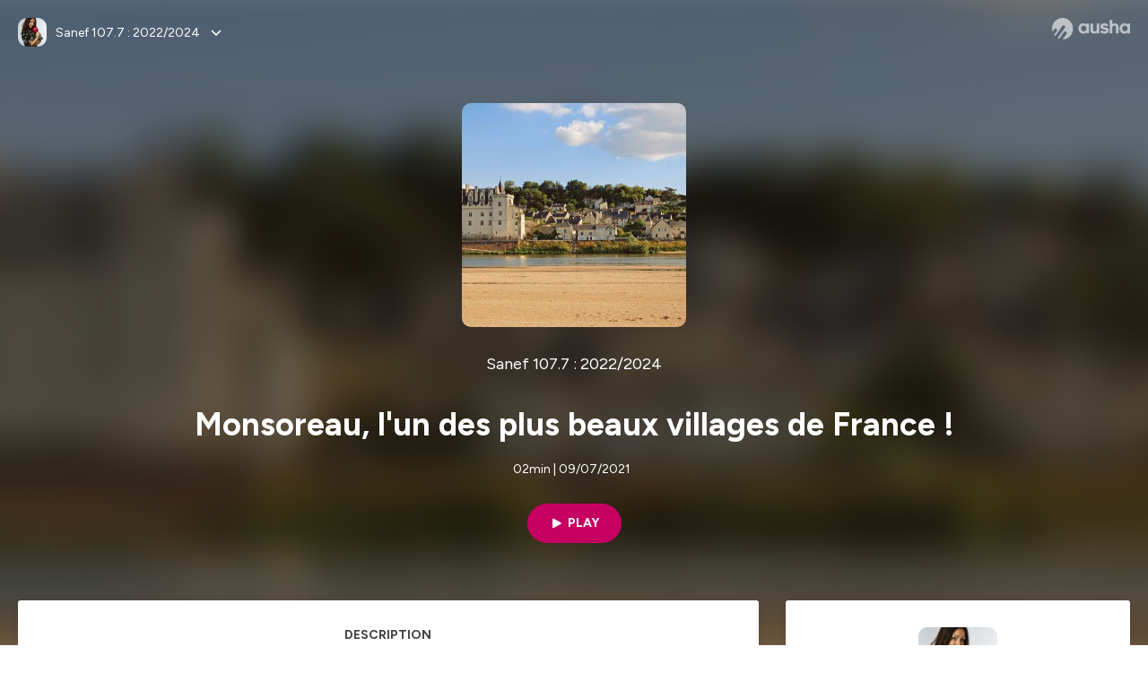

--- FILE ---
content_type: text/html; charset=utf-8
request_url: https://podcast.ausha.co/replay-reportages-chroniques-sanef-1077/monsoreau-l-un-des-plus-beaux-villages-de-france
body_size: 26679
content:
<!DOCTYPE html><html lang="en" class="figtree_14de6543-module__UXkUla__className"><head><meta charSet="utf-8"/><meta name="viewport" content="width=device-width, initial-scale=1"/><link rel="stylesheet" href="/_next/static/chunks/08cb5a4301ef8438.css" data-precedence="next"/><link rel="stylesheet" href="/_next/static/chunks/1397ad6308fd3759.css" data-precedence="next"/><link rel="stylesheet" href="/_next/static/chunks/5d8fa122652aa37d.css" data-precedence="next"/><link rel="preload" as="script" fetchPriority="low" href="/_next/static/chunks/834db5ea73266925.js"/><script src="/_next/static/chunks/624f2ec5ad9eedd1.js" async=""></script><script src="/_next/static/chunks/06f010228c86c7af.js" async=""></script><script src="/_next/static/chunks/a2fd4768354e5dbb.js" async=""></script><script src="/_next/static/chunks/aad4f00e7c047859.js" async=""></script><script src="/_next/static/chunks/943510f86dd8549a.js" async=""></script><script src="/_next/static/chunks/turbopack-bde08bc0b79212db.js" async=""></script><script src="/_next/static/chunks/6acbcea58882ccf2.js" async=""></script><script src="/_next/static/chunks/ebe94f77d09738d4.js" async=""></script><script src="/_next/static/chunks/e1a4cd2b6fb3c77d.js" async=""></script><script src="/_next/static/chunks/665ffbb9b9e65577.js" async=""></script><script src="/_next/static/chunks/360ea94f7c6bfb11.js" async=""></script><script src="/_next/static/chunks/83c90c0182d4b96f.js" async=""></script><script src="/_next/static/chunks/feba4a903c9af1c7.js" async=""></script><script src="/_next/static/chunks/d0be0c80be183816.js" async=""></script><script src="/_next/static/chunks/96f7f054c9dc8ab2.js" async=""></script><script src="/_next/static/chunks/97684ede9edce020.js" async=""></script><script src="/_next/static/chunks/51ff1dd187abe6c4.js" async=""></script><script src="/_next/static/chunks/625e74312d7a93af.js" async=""></script><link rel="preload" href="/_next/static/chunks/430255749da9ecf0.css" as="style"/><meta name="next-size-adjust" content=""/><meta name="sentry-trace" content="0efb21f0fb6fc8504de70f700e36eb71-2b06aaa4dd94172c-0"/><meta name="baggage" content="sentry-environment=production,sentry-release=9ac7ac16ea6e51c5965eeb94bae14b56d81d0fed,sentry-public_key=58c6fed3ae80f5a6cb19b0e496754368,sentry-trace_id=0efb21f0fb6fc8504de70f700e36eb71,sentry-org_id=139165,sentry-sampled=false,sentry-sample_rand=0.8053289120940472,sentry-sample_rate=0.001"/><script src="/_next/static/chunks/a6dad97d9634a72d.js" noModule=""></script><style data-styled="" data-styled-version="6.1.19">.cZsjaP{display:flex;justify-content:center;z-index:5;overflow:hidden;position:absolute;border-radius:50%;width:150px;height:150px;top:calc(50% - 75px);left:calc(50% - 75px);transform:rotate(45deg) scale(0.3);background:#aca5a5;}/*!sc*/
data-styled.g1[id="Loader__Container-sc-a47aa2fd-0"]{content:"cZsjaP,"}/*!sc*/
.fVZcUQ{position:relative;top:-400px;z-index:6;border-radius:20px;background:white;width:20px;margin:0 5px;height:120px;}/*!sc*/
data-styled.g2[id="Loader__Missile-sc-a47aa2fd-1"]{content:"fVZcUQ,"}/*!sc*/
.grbKFU{animation:bWbzPl 1.2s infinite;animation-delay:400ms;}/*!sc*/
data-styled.g3[id="Loader__Missile1-sc-a47aa2fd-2"]{content:"grbKFU,"}/*!sc*/
.hPEtYQ{animation:bWbzPl 0.8s infinite;animation-delay:50ms;}/*!sc*/
data-styled.g4[id="Loader__Missile2-sc-a47aa2fd-3"]{content:"hPEtYQ,"}/*!sc*/
.hEtwlR{animation:bWbzPl 1s infinite;animation-delay:100ms;}/*!sc*/
data-styled.g5[id="Loader__Missile3-sc-a47aa2fd-4"]{content:"hEtwlR,"}/*!sc*/
@keyframes bWbzPl{from{top:200px;}to{top:-200px;}}/*!sc*/
data-styled.g6[id="sc-keyframes-bWbzPl"]{content:"bWbzPl,"}/*!sc*/
</style></head><body><div hidden=""><!--$?--><template id="B:0"></template><!--/$--></div><!--$--><!--$?--><template id="B:1"></template><div class="Loader__Container-sc-a47aa2fd-0 cZsjaP"><div class="Loader__Missile-sc-a47aa2fd-1 Loader__Missile1-sc-a47aa2fd-2 fVZcUQ grbKFU"></div><div class="Loader__Missile-sc-a47aa2fd-1 Loader__Missile2-sc-a47aa2fd-3 fVZcUQ hPEtYQ"></div><div class="Loader__Missile-sc-a47aa2fd-1 Loader__Missile3-sc-a47aa2fd-4 fVZcUQ hEtwlR"></div></div><!--/$--><!--/$--><script>requestAnimationFrame(function(){$RT=performance.now()});</script><script src="/_next/static/chunks/834db5ea73266925.js" id="_R_" async=""></script><div hidden id="S:1"><template id="P:2"></template><!--$?--><template id="B:3"></template><!--/$--></div><script>(self.__next_f=self.__next_f||[]).push([0])</script><script>self.__next_f.push([1,"1:\"$Sreact.fragment\"\n3:I[339756,[\"/_next/static/chunks/6acbcea58882ccf2.js\",\"/_next/static/chunks/ebe94f77d09738d4.js\"],\"default\"]\n4:I[837457,[\"/_next/static/chunks/6acbcea58882ccf2.js\",\"/_next/static/chunks/ebe94f77d09738d4.js\"],\"default\"]\n6:I[897367,[\"/_next/static/chunks/6acbcea58882ccf2.js\",\"/_next/static/chunks/ebe94f77d09738d4.js\"],\"OutletBoundary\"]\n7:\"$Sreact.suspense\"\n9:I[725205,[\"/_next/static/chunks/e1a4cd2b6fb3c77d.js\",\"/_next/static/chunks/665ffbb9b9e65577.js\",\"/_next/static/chunks/360ea94f7c6bfb11.js\",\"/_next/static/chunks/83c90c0182d4b96f.js\",\"/_next/static/chunks/feba4a903c9af1c7.js\"],\"default\"]\na:I[897367,[\"/_next/static/chunks/6acbcea58882ccf2.js\",\"/_next/static/chunks/ebe94f77d09738d4.js\"],\"ViewportBoundary\"]\nc:I[897367,[\"/_next/static/chunks/6acbcea58882ccf2.js\",\"/_next/static/chunks/ebe94f77d09738d4.js\"],\"MetadataBoundary\"]\ne:I[563491,[\"/_next/static/chunks/6acbcea58882ccf2.js\",\"/_next/static/chunks/ebe94f77d09738d4.js\"],\"default\"]\nf:I[195687,[\"/_next/static/chunks/e1a4cd2b6fb3c77d.js\",\"/_next/static/chunks/665ffbb9b9e65577.js\",\"/_next/static/chunks/360ea94f7c6bfb11.js\",\"/_next/static/chunks/83c90c0182d4b96f.js\"],\"default\"]\n11:I[175696,[\"/_next/static/chunks/e1a4cd2b6fb3c77d.js\",\"/_next/static/chunks/665ffbb9b9e65577.js\",\"/_next/static/chunks/360ea94f7c6bfb11.js\",\"/_next/static/chunks/83c90c0182d4b96f.js\"],\"default\"]\n12:I[544636,[\"/_next/static/chunks/e1a4cd2b6fb3c77d.js\",\"/_next/static/chunks/665ffbb9b9e65577.js\",\"/_next/static/chunks/360ea94f7c6bfb11.js\",\"/_next/static/chunks/83c90c0182d4b96f.js\"],\"default\"]\n14:I[153062,[\"/_next/static/chunks/e1a4cd2b6fb3c77d.js\",\"/_next/static/chunks/665ffbb9b9e65577.js\",\"/_next/static/chunks/360ea94f7c6bfb11.js\",\"/_next/static/chunks/83c90c0182d4b96f.js\"],\"default\"]\n16:I[605500,[\"/_next/static/chunks/e1a4cd2b6fb3c77d.js\",\"/_next/static/chunks/665ffbb9b9e65577.js\",\"/_next/static/chunks/360ea94f7c6bfb11.js\",\"/_next/static/chunks/83c90c0182d4b96f.js\",\"/_next/static/chunks/d0be0c80be183816.js\"],\"Image\"]\n:HL[\"/_next/static/chunks/08cb5a4301ef8438.css\",\"style\"]\n:HL[\"/_next/static/media/f7aa21714c1c53f8-s.p.e3544bb0.woff2\",\"font\",{\"crossOrigin\":\"\",\"type\":\"font/woff2\"}]\n:HL[\"/_next/static/chunks/1397ad6308fd3759.css\",\"style\"]\n:HL[\"/_next/static/chunks/5d8fa122652aa37d.css\",\"style\"]\n:HL[\"/_next/static/chunks/430255749da9ecf0.css\",\"style\"]\n"])</script><script>self.__next_f.push([1,"0:{\"P\":null,\"b\":\"tqVeOBi71IIzmGJaSV6y7\",\"c\":[\"\",\"show\",\"replay-reportages-chroniques-sanef-1077\",\"episode\",\"monsoreau-l-un-des-plus-beaux-villages-de-france\"],\"q\":\"\",\"i\":false,\"f\":[[[\"\",{\"children\":[\"show\",{\"children\":[[\"showSlug\",\"replay-reportages-chroniques-sanef-1077\",\"d\"],{\"children\":[\"episode\",{\"children\":[[\"episodeSlug\",\"monsoreau-l-un-des-plus-beaux-villages-de-france\",\"d\"],{\"children\":[\"__PAGE__\",{}]}]}]}]}]},\"$undefined\",\"$undefined\",true],[[\"$\",\"$1\",\"c\",{\"children\":[[[\"$\",\"link\",\"0\",{\"rel\":\"stylesheet\",\"href\":\"/_next/static/chunks/08cb5a4301ef8438.css\",\"precedence\":\"next\",\"crossOrigin\":\"$undefined\",\"nonce\":\"$undefined\"}],[\"$\",\"script\",\"script-0\",{\"src\":\"/_next/static/chunks/e1a4cd2b6fb3c77d.js\",\"async\":true,\"nonce\":\"$undefined\"}],[\"$\",\"script\",\"script-1\",{\"src\":\"/_next/static/chunks/665ffbb9b9e65577.js\",\"async\":true,\"nonce\":\"$undefined\"}],[\"$\",\"script\",\"script-2\",{\"src\":\"/_next/static/chunks/360ea94f7c6bfb11.js\",\"async\":true,\"nonce\":\"$undefined\"}],[\"$\",\"script\",\"script-3\",{\"src\":\"/_next/static/chunks/83c90c0182d4b96f.js\",\"async\":true,\"nonce\":\"$undefined\"}]],\"$L2\"]}],{\"children\":[[\"$\",\"$1\",\"c\",{\"children\":[null,[\"$\",\"$L3\",null,{\"parallelRouterKey\":\"children\",\"error\":\"$undefined\",\"errorStyles\":\"$undefined\",\"errorScripts\":\"$undefined\",\"template\":[\"$\",\"$L4\",null,{}],\"templateStyles\":\"$undefined\",\"templateScripts\":\"$undefined\",\"notFound\":\"$undefined\",\"forbidden\":\"$undefined\",\"unauthorized\":\"$undefined\"}]]}],{\"children\":[[\"$\",\"$1\",\"c\",{\"children\":[null,[\"$\",\"$L3\",null,{\"parallelRouterKey\":\"children\",\"error\":\"$undefined\",\"errorStyles\":\"$undefined\",\"errorScripts\":\"$undefined\",\"template\":[\"$\",\"$L4\",null,{}],\"templateStyles\":\"$undefined\",\"templateScripts\":\"$undefined\",\"notFound\":\"$undefined\",\"forbidden\":\"$undefined\",\"unauthorized\":\"$undefined\"}]]}],{\"children\":[[\"$\",\"$1\",\"c\",{\"children\":[null,[\"$\",\"$L3\",null,{\"parallelRouterKey\":\"children\",\"error\":\"$undefined\",\"errorStyles\":\"$undefined\",\"errorScripts\":\"$undefined\",\"template\":[\"$\",\"$L4\",null,{}],\"templateStyles\":\"$undefined\",\"templateScripts\":\"$undefined\",\"notFound\":\"$undefined\",\"forbidden\":\"$undefined\",\"unauthorized\":\"$undefined\"}]]}],{\"children\":[[\"$\",\"$1\",\"c\",{\"children\":[null,[\"$\",\"$L3\",null,{\"parallelRouterKey\":\"children\",\"error\":\"$undefined\",\"errorStyles\":\"$undefined\",\"errorScripts\":\"$undefined\",\"template\":[\"$\",\"$L4\",null,{}],\"templateStyles\":\"$undefined\",\"templateScripts\":\"$undefined\",\"notFound\":\"$undefined\",\"forbidden\":\"$undefined\",\"unauthorized\":\"$undefined\"}]]}],{\"children\":[[\"$\",\"$1\",\"c\",{\"children\":[\"$L5\",[[\"$\",\"link\",\"0\",{\"rel\":\"stylesheet\",\"href\":\"/_next/static/chunks/1397ad6308fd3759.css\",\"precedence\":\"next\",\"crossOrigin\":\"$undefined\",\"nonce\":\"$undefined\"}],[\"$\",\"link\",\"1\",{\"rel\":\"stylesheet\",\"href\":\"/_next/static/chunks/5d8fa122652aa37d.css\",\"precedence\":\"next\",\"crossOrigin\":\"$undefined\",\"nonce\":\"$undefined\"}],[\"$\",\"script\",\"script-0\",{\"src\":\"/_next/static/chunks/96f7f054c9dc8ab2.js\",\"async\":true,\"nonce\":\"$undefined\"}],[\"$\",\"script\",\"script-1\",{\"src\":\"/_next/static/chunks/97684ede9edce020.js\",\"async\":true,\"nonce\":\"$undefined\"}],[\"$\",\"script\",\"script-2\",{\"src\":\"/_next/static/chunks/51ff1dd187abe6c4.js\",\"async\":true,\"nonce\":\"$undefined\"}],[\"$\",\"script\",\"script-3\",{\"src\":\"/_next/static/chunks/625e74312d7a93af.js\",\"async\":true,\"nonce\":\"$undefined\"}]],[\"$\",\"$L6\",null,{\"children\":[\"$\",\"$7\",null,{\"name\":\"Next.MetadataOutlet\",\"children\":\"$@8\"}]}]]}],{},null,false,false]},[[\"$\",\"$L9\",\"l\",{}],[],[[\"$\",\"script\",\"script-0\",{\"src\":\"/_next/static/chunks/feba4a903c9af1c7.js\",\"async\":true}]]],false,false]},null,false,false]},[[\"$\",\"$L9\",\"l\",{}],[],[[\"$\",\"script\",\"script-0\",{\"src\":\"/_next/static/chunks/feba4a903c9af1c7.js\",\"async\":true}]]],false,false]},null,false,false]},null,false,false],[\"$\",\"$1\",\"h\",{\"children\":[null,[\"$\",\"$La\",null,{\"children\":\"$Lb\"}],[\"$\",\"div\",null,{\"hidden\":true,\"children\":[\"$\",\"$Lc\",null,{\"children\":[\"$\",\"$7\",null,{\"name\":\"Next.Metadata\",\"children\":\"$Ld\"}]}]}],[\"$\",\"meta\",null,{\"name\":\"next-size-adjust\",\"content\":\"\"}]]}],false]],\"m\":\"$undefined\",\"G\":[\"$e\",[]],\"S\":false}\n"])</script><script>self.__next_f.push([1,"2:[\"$\",\"html\",null,{\"lang\":\"en\",\"className\":\"figtree_14de6543-module__UXkUla__className\",\"children\":[\"$\",\"body\",null,{\"children\":[\"$\",\"$Lf\",null,{\"value\":\"$undefined\",\"children\":\"$L10\"}]}]}]\n"])</script><script>self.__next_f.push([1,"10:[\"$\",\"$L11\",null,{\"formats\":\"$undefined\",\"locale\":\"en\",\"messages\":{\"CookiesConsent\":{\"consentModal\":{\"title\":\"\",\"description\":\"We use your personal data for audience measurement and personalized advertising purposes.\",\"acceptAllBtn\":\"Accept all\",\"acceptNecessaryBtn\":\"Reject all\",\"showPreferencesBtn\":\"Manage individual preferences\"},\"preferencesModal\":{\"title\":\"Manage cookie preferences\",\"acceptAllBtn\":\"Accept all\",\"acceptNecessaryBtn\":\"Reject all\",\"savePreferencesBtn\":\"Accept current selection\",\"closeIconLabel\":\"Close modal\"},\"statisticsSection\":{\"title\":\"Statistics\",\"description\":\"These cookies collect information about how you use our website. All of the data is anonymized and cannot be used to identify you.\"},\"personalizedAdsSection\":{\"title\":\"Personalized ads\",\"description\":\"These cookies are used to show you ads tailored to your interests. They help deliver more relevant advertising based on your browsing behavior and profile.\"}},\"NotFound\":{\"error404\":\"404 Error\",\"homepageLink\":\"Back to home\",\"homepageLinkUrl\":\"https://www.ausha.co\",\"oops\":\"Oops!\",\"pageNotFound\":\"It seems like the page you are looking for is light years from here…\"},\"aboutShow\":\"About {showName}\",\"accessChannel\":\"Go to the channel\",\"aushaTrademark\":\"© {year} Ausha\",\"aushaWebsite\":\"Ausha website\",\"boostYourAudience\":\"Boost your audience.\",\"chapterLink\":\"Chapter link\",\"chapters\":\"Chapters\",\"chooseAnotherShow\":\"Choose another show\",\"copied\":\"Copied\",\"copyCode\":\"Copy code\",\"copyLink\":\"Copy link\",\"description\":\"Description\",\"dot\":\"•\",\"download\":\"Download\",\"durationAndCompactDate\":\"{duration} | {date}\",\"durationAndDate\":\"{duration} | Published on {date}\",\"email\":\"Email\",\"emailBody\":{\"episode\":\"Discover the episode {episodeName} of the podcast {showName}\",\"playlist\":\"Discover the playlist {playlistName} of the podcast {showName}\"},\"emailSubject\":{\"episode\":\"Episode to discover on Ausha\",\"playlist\":\"Playlist to discover on Ausha\"},\"embed\":\"Embed\",\"enterPassword\":\"Enter password\",\"episodesCount\":\"{count, plural, =0 {No episode} =1 {# episode} other {# episodes}}\",\"episodesCountAndPublishedDate\":\"{episodesCount, plural, =0 {No episode} =1 {# episode} other {# episodes}} | Published on {date}\",\"facebook\":\"Facebook\",\"featuredEpisode\":\"Featured episode\",\"lastEpisodeDate\":\"Last episode on {publishedAt}\",\"latestEpisode\":\"Latest episode\",\"launchYourPodcast\":\"Launch your podcast.\",\"legalNotice\":\"Legal notice\",\"legalNoticeUrl\":\"https://www.ausha.co/legal-notice/\",\"linkedIn\":\"LinkedIn\",\"logoUrl\":\"https://www.ausha.co?utm_source=client_ausha\u0026utm_medium=referral\u0026utm_campaign=podcast_page\",\"manageCookies\":\"Manage cookies\",\"nextPage\":\"Next page\",\"otherEpisodes\":\"Other episodes\",\"play\":\"Play\",\"playPlaylist\":\"Play playlist\",\"playbackRate\":\"{playbackRate}x\",\"playlistsCount\":\"{count, plural, =0 {No playlist} =1 {# playlist} other {# playlists}}\",\"poweredByAusha\":\"Powered by Ausha 🚀\",\"poweredByAushaUrl\":\"https://www.ausha.co/?utm_source=client_ausha\u0026utm_medium=referral\u0026utm_campaign=podcast_page\",\"previousPage\":\"Previous page\",\"privatePlaylistAccess\":\"Access the playlist\",\"privatePlaylistTitle\":\"Access to a private playlist\",\"publishedDate\":\"Published on {date}\",\"recommendedByShow\":\"{showName} recommends\",\"recommendedTitle\":\"You may also like\",\"season\":\"Season {seasonNumber}\",\"seeLess\":\"See less\",\"seeMore\":\"See more\",\"separator\":\"|\",\"share\":\"Share\",\"shareOn\":\"Share on\",\"showEpisodesList\":\"View episodes list\",\"showOnSocialNetwork\":\"{showName} on {socialNetwork}\",\"showsCount\":\"{count, plural, =0 {No show} =1 {# show} other {# shows}}\",\"speaker\":\"Speaker\",\"speakerWithIndex\":\"Speaker {index}\",\"subscribe\":\"Subscribe\",\"supportUs\":\"Support us\",\"trailer\":\"Trailer\",\"transcription\":\"Transcription\",\"whatsApp\":\"WhatsApp\",\"wrongPassword\":\"Wrong password\",\"x\":\"X (Twitter)\"},\"now\":\"$undefined\",\"timeZone\":\"UTC\",\"children\":[\"$\",\"$L12\",null,{\"children\":\"$L13\"}]}]\n"])</script><script>self.__next_f.push([1,"13:[\"$\",\"$L14\",null,{\"children\":[\"$\",\"$L3\",null,{\"parallelRouterKey\":\"children\",\"error\":\"$undefined\",\"errorStyles\":\"$undefined\",\"errorScripts\":\"$undefined\",\"template\":[\"$\",\"$L4\",null,{}],\"templateStyles\":\"$undefined\",\"templateScripts\":\"$undefined\",\"notFound\":[\"$L15\",[[\"$\",\"link\",\"0\",{\"rel\":\"stylesheet\",\"href\":\"/_next/static/chunks/430255749da9ecf0.css\",\"precedence\":\"next\",\"crossOrigin\":\"$undefined\",\"nonce\":\"$undefined\"}]]],\"forbidden\":\"$undefined\",\"unauthorized\":\"$undefined\"}]}]\n17:T1194,"])</script><script>self.__next_f.push([1,"M0 78.093C0 34.937 35.028 0 78.299 0c43.27 0 78.298 34.937 78.485 77.907 0 43.156-34.841 78.093-78.11 78.093l28.097-39.234c1.873-2.615 2.622-5.604 2.06-8.78s-2.248-5.792-4.87-7.66c-5.432-3.737-12.738-2.429-16.484 2.802l-34.654 48.575c-3.933-1.308-7.68-2.989-11.239-4.857L94.97 72.302c1.873-2.616 2.622-5.605 2.06-8.781s-2.248-5.792-4.87-7.66c-5.432-3.736-12.738-2.429-16.484 2.803l-53.01 74.17c-2.623-2.803-5.246-5.605-7.493-8.781l20.043-28.211c1.873-2.616 2.622-5.605 2.06-8.78-.562-3.177-2.248-5.793-4.87-7.66-2.623-1.87-5.62-2.616-8.804-2.056s-5.807 2.242-7.68 4.858L3.184 100.139C1.124 93.226 0 85.753 0 78.093m492.456-1.395c0-10.088-2.435-17.748-6.93-22.98-4.496-5.23-11.614-7.846-21.355-7.66-3.559 0-6.93.748-10.489 2.056s-6.369 3.176-8.804 5.605V24.2q0-1.68-1.124-2.802-.843-1.122-2.81-1.121H429.33q-1.685 0-2.809 1.12-1.124.841-1.124 2.803v90.798q0 1.681 1.124 2.802.843 1.12 2.809 1.121h11.614q1.686 0 2.81-1.121 1.124-.84 1.124-2.802V80.995c-.188-6.539 1.124-11.396 3.746-14.385 2.623-2.99 5.994-4.484 9.928-4.484 4.308 0 7.867 1.12 10.302 3.55 2.436 2.428 3.747 5.978 3.747 11.022v38.486q0 1.682 1.124 2.803.843 1.12 2.809 1.121h11.989q1.686 0 2.809-1.121 1.125-.841 1.124-2.803zm-133.744 35.125q-1.686-1.122-1.686-2.803c0-.934.374-1.681.936-2.615l5.62-7.473c.936-1.121 1.873-1.682 2.997-1.682.936 0 1.686.187 2.435.56 3.184 1.682 6.556 3.177 9.928 4.111 3.559 1.121 6.931 1.495 10.115 1.495 2.997 0 5.432-.561 7.305-1.869 1.874-1.307 2.997-2.802 2.997-4.483s-.936-2.803-2.809-3.737c-1.742-.869-3.808-1.253-6.499-1.753l-.619-.115-4.121-.56c-5.995-.935-10.677-2.056-14.236-3.364s-6.744-3.362-9.554-6.352c-3.184-3.176-4.683-7.473-4.683-12.89 0-8.221 2.998-14.013 8.804-17.562 5.807-3.55 12.925-5.232 20.793-5.232 5.057 0 9.74.56 14.048 1.869 4.309 1.308 8.43 3.363 12.551 5.978 1.311.747 1.873 1.682 1.873 2.803 0 .747-.375 1.681-1.124 2.615l-5.432 7.286c-.937 1.121-1.874 1.682-2.997 1.682-.937 0-1.686-.187-2.436-.56-5.994-3.177-11.801-4.858-17.045-4.858-2.436 0-4.496.56-6.557 1.494-1.873.934-2.997 2.242-2.997 3.924 0 1.868 1.124 3.363 3.559 4.11 2.436.934 5.807 1.681 9.928 2.242 6.931 1.308 12.176 2.429 15.548 3.55s6.368 3.176 8.991 5.978c2.81 3.176 4.121 7.66 4.121 13.265 0 7.473-2.623 13.264-7.68 17.375-5.058 4.11-12.363 5.978-21.916 5.978-11.239.56-21.354-2.429-30.158-8.407m-105.646 3.362q0 1.681 1.124 2.802c.749.748 1.685.935 2.622 1.121h11.426q1.686 0 2.81-1.121 1.124-.84 1.124-2.802V51.291q0-1.682-1.124-2.803-.843-1.12-2.81-1.12h-11.426q-1.685 0-2.81 1.12-1.124.84-1.124 2.803v3.55c-2.06-2.803-5.057-4.858-8.804-6.54-3.746-1.681-8.054-2.428-12.924-2.428-7.493 0-13.862 1.68-19.294 5.044s-9.553 7.847-12.55 13.451c-2.81 5.605-4.309 11.957-4.309 19.057 0 6.912 1.499 13.264 4.309 18.869 2.809 5.792 7.118 10.462 12.55 13.638 5.619 3.176 11.988 4.858 19.294 4.858 4.683 0 8.991-.934 13.112-2.616s7.118-3.736 8.804-6.165zm-18.732-52.311c5.807 0 10.677 1.868 14.236 5.604s5.432 8.595 5.245 14.76c0 6.165-1.686 11.21-5.245 14.759-3.559 3.55-8.242 5.418-14.423 5.418-5.807 0-10.49-1.868-14.236-5.605-3.559-3.736-5.433-8.594-5.433-14.572 0-6.166 1.874-11.023 5.433-14.76s8.429-5.604 14.423-5.604m48.139-11.396v38.487c0 20.364 9.553 30.639 28.285 30.639 3.747 0 7.306-.747 10.677-2.055a24.55 24.55 0 0 0 8.617-5.605v2.242q0 1.681 1.124 2.803.843 1.12 2.809 1.12h11.801q1.686 0 2.81-1.12 1.124-.841 1.124-2.803V51.478q0-1.68-1.124-2.802-.842-1.12-2.81-1.121h-11.801q-1.685 0-2.809 1.12-1.125.842-1.124 2.803v34.003c.374 6.352-.937 11.022-3.559 14.198-2.623 3.177-5.994 4.671-10.115 4.671-4.496 0-7.868-1.308-10.303-3.55s-3.746-5.791-3.746-10.835V51.478q0-1.68-1.124-2.802-.843-1.12-2.81-1.121h-11.988q-1.686 0-2.81 1.12-1.124.842-1.124 2.803m275.544 66.509q-1.124-1.12-1.124-2.802v-3.176c-1.686 2.429-4.683 4.484-8.804 6.165s-8.429 2.616-13.112 2.616c-7.306 0-13.674-1.682-19.294-4.858-5.432-3.176-9.74-7.846-12.55-13.638-2.81-5.605-4.308-11.957-4.308-18.87 0-7.099 1.498-13.45 4.308-19.056 2.997-5.605 7.118-10.088 12.55-13.451s11.801-5.045 19.294-5.045c4.87 0 9.178.748 12.925 2.43 3.746 1.68 6.743 3.736 8.804 6.538v-3.55q0-1.96 1.123-2.802 1.125-1.12 2.81-1.12h11.427q1.966 0 2.809 1.12 1.125 1.12 1.124 2.802v63.895q0 1.962-1.124 2.802-1.123 1.122-2.809 1.121h-11.239c-1.124-.186-2.061-.373-2.81-1.121m-5.807-49.508c-3.559-3.737-8.429-5.605-14.236-5.605-5.994 0-10.865 1.868-14.424 5.604s-5.432 8.595-5.432 14.76c0 5.978 1.873 10.836 5.432 14.572 3.747 3.737 8.43 5.605 14.237 5.605 6.181 0 10.864-1.868 14.423-5.418s5.245-8.594 5.245-14.76c.187-6.165-1.499-11.022-5.245-14.759"])</script><script>self.__next_f.push([1,"15:[\"$\",\"div\",null,{\"className\":\"not-found-module__HS70Aa__errorWrapper\",\"children\":[[\"$\",\"$L16\",null,{\"src\":{\"src\":\"/_next/static/media/jupiter.d7e9441b.png\",\"width\":401,\"height\":400,\"blurWidth\":8,\"blurHeight\":8,\"blurDataURL\":\"[data-uri]\"},\"alt\":\"\",\"className\":\"not-found-module__HS70Aa__jupiter\"}],[\"$\",\"$L16\",null,{\"src\":{\"src\":\"/_next/static/media/saturn.5946f8d5.png\",\"width\":741,\"height\":400,\"blurWidth\":8,\"blurHeight\":4,\"blurDataURL\":\"[data-uri]\"},\"alt\":\"\",\"className\":\"not-found-module__HS70Aa__saturn\"}],[\"$\",\"$L16\",null,{\"src\":{\"src\":\"/_next/static/media/planet-background.f2062128.png\",\"width\":3840,\"height\":2160,\"blurWidth\":8,\"blurHeight\":5,\"blurDataURL\":\"[data-uri]\"},\"alt\":\"\",\"className\":\"not-found-module__HS70Aa__ground\"}],[\"$\",\"div\",null,{\"className\":\"not-found-module__HS70Aa__innerWrapper\",\"children\":[[\"$\",\"svg\",null,{\"xmlns\":\"http://www.w3.org/2000/svg\",\"fill\":\"none\",\"viewBox\":\"0 0 576 160\",\"className\":\"not-found-module__HS70Aa__logo\",\"children\":[[\"$\",\"linearGradient\",null,{\"id\":\"ausha-color_svg__a\",\"x1\":14.884,\"x2\":135.475,\"y1\":25.5,\"y2\":132.519,\"gradientUnits\":\"userSpaceOnUse\",\"children\":[[\"$\",\"stop\",null,{\"offset\":0,\"stopColor\":\"#c000f8\"}],[\"$\",\"stop\",null,{\"offset\":1,\"stopColor\":\"#3a24a5\"}]]}],[\"$\",\"path\",null,{\"fill\":\"url(#ausha-color_svg__a)\",\"fillRule\":\"evenodd\",\"d\":\"$17\",\"clipRule\":\"evenodd\"}]]}],\"$L18\",\"$L19\"]}]]}]\n"])</script><script>self.__next_f.push([1,"b:[[\"$\",\"meta\",\"0\",{\"charSet\":\"utf-8\"}],[\"$\",\"meta\",\"1\",{\"name\":\"viewport\",\"content\":\"width=device-width, initial-scale=1\"}]]\n18:[\"$\",\"div\",null,{\"className\":\"not-found-module__HS70Aa__textWrapper\",\"children\":[[\"$\",\"div\",null,{\"className\":\"not-found-module__HS70Aa__oopsWrapper\",\"children\":[[\"$\",\"p\",null,{\"className\":\"not-found-module__HS70Aa__oups\",\"children\":\"Oops!\"}],[\"$\",\"p\",null,{\"className\":\"not-found-module__HS70Aa__error404\",\"children\":\"404 Error\"}]]}],[\"$\",\"p\",null,{\"children\":\"It seems like the page you are looking for is light years from here…\"}]]}]\n19:[\"$\",\"a\",null,{\"href\":\"https://www.ausha.co\",\"className\":\"not-found-module__HS70Aa__button\",\"children\":\"Back to home\"}]\n"])</script><script>self.__next_f.push([1,"1a:I[27201,[\"/_next/static/chunks/6acbcea58882ccf2.js\",\"/_next/static/chunks/ebe94f77d09738d4.js\"],\"IconMark\"]\n8:null\n"])</script><script>self.__next_f.push([1,"d:[[\"$\",\"title\",\"0\",{\"children\":\"Monsoreau, l'un des plus beaux villages de France ! | Sanef 107.7 : 2022/2024 | Ausha\"}],[\"$\",\"meta\",\"1\",{\"name\":\"description\",\"content\":\"À prévoir pour vos prochains weekends, une belle balade, le long de la Loire, dans le département du Maine-et-Loire, à quelques kilomètres de Saumur. Suivez vos guides Laurie Leclère et Anne Gouvernel.\\nHébergé par Ausha. Visitez ausha.co/fr/politique-de-confidentialite pour plus d'informations.\"}],[\"$\",\"meta\",\"2\",{\"name\":\"fb:app_id\",\"content\":\"1627506157303317\"}],[\"$\",\"meta\",\"3\",{\"name\":\"fb:pages\",\"content\":\"646594585680006\"}],[\"$\",\"meta\",\"4\",{\"property\":\"og:title\",\"content\":\"Monsoreau, l'un des plus beaux villages de France ! | Sanef 107.7 : 2022/2024 | Ausha\"}],[\"$\",\"meta\",\"5\",{\"property\":\"og:description\",\"content\":\"À prévoir pour vos prochains weekends, une belle balade, le long de la Loire, dans le département du Maine-et-Loire, à quelques kilomètres de Saumur. Suivez vos guides Laurie Leclère et Anne Gouvernel.\\nHébergé par Ausha. Visitez ausha.co/fr/politique-de-confidentialite pour plus d'informations.\"}],[\"$\",\"meta\",\"6\",{\"property\":\"og:url\",\"content\":\"https://podcast.ausha.co/replay-reportages-chroniques-sanef-1077/monsoreau-l-un-des-plus-beaux-villages-de-france\"}],[\"$\",\"meta\",\"7\",{\"property\":\"og:site_name\",\"content\":\"Ausha\"}],[\"$\",\"meta\",\"8\",{\"property\":\"og:image:type\",\"content\":\"image/png\"}],[\"$\",\"meta\",\"9\",{\"property\":\"og:image\",\"content\":\"https://image.ausha.co/1OKynHR8ZZxGmTGExDDNcACltmkkuV7YbOVKwJcD_400x400.jpeg\"}],[\"$\",\"meta\",\"10\",{\"property\":\"og:image:width\",\"content\":\"400\"}],[\"$\",\"meta\",\"11\",{\"name\":\"twitter:card\",\"content\":\"player\"}],[\"$\",\"meta\",\"12\",{\"name\":\"twitter:site\",\"content\":\"@ausha_fr\"}],[\"$\",\"meta\",\"13\",{\"name\":\"twitter:title\",\"content\":\"Sanef 107.7 : 2022/2024\"}],[\"$\",\"meta\",\"14\",{\"name\":\"twitter:description\",\"content\":\"À prévoir pour vos prochains weekends, une belle balade, le long de la Loire, dans le département du Maine-et-Loire, à quelques kilomètres de Saumur. Suivez vos guides Laurie Leclère et Anne Gouvernel.\\nHébergé par Ausha. Visitez ausha.co/fr/politique-de-confidentialite pour plus d'informations.\"}],[\"$\",\"meta\",\"15\",{\"name\":\"twitter:image\",\"content\":\"https://image.ausha.co/1OKynHR8ZZxGmTGExDDNcACltmkkuV7YbOVKwJcD_400x400.jpeg\"}],[\"$\",\"meta\",\"16\",{\"name\":\"twitter:player\",\"content\":\"https://player.ausha.co?podcastId=bVxwpu8RR2l9\u0026display=horizontal\u0026color=c60061\u0026v=2\u0026rel=twitter\"}],[\"$\",\"meta\",\"17\",{\"name\":\"twitter:player:stream\",\"content\":\"https://player.ausha.co?podcastId=bVxwpu8RR2l9\u0026display=horizontal\u0026color=c60061\u0026v=2\u0026rel=twitter\"}],[\"$\",\"meta\",\"18\",{\"name\":\"twitter:player:width\",\"content\":\"436\"}],[\"$\",\"meta\",\"19\",{\"name\":\"twitter:player:height\",\"content\":\"400\"}],[\"$\",\"link\",\"20\",{\"rel\":\"icon\",\"href\":\"https://image.ausha.co/NVbzk8hovQGKvUvZ5IEIPOD0BRNYyE3crZyGGxFE_400x400.jpeg\"}],[\"$\",\"$L1a\",\"21\",{}]]\n"])</script><title>Monsoreau, l&#x27;un des plus beaux villages de France ! | Sanef 107.7 : 2022/2024 | Ausha</title><meta name="description" content="À prévoir pour vos prochains weekends, une belle balade, le long de la Loire, dans le département du Maine-et-Loire, à quelques kilomètres de Saumur. Suivez vos guides Laurie Leclère et Anne Gouvernel.
Hébergé par Ausha. Visitez ausha.co/fr/politique-de-confidentialite pour plus d&#x27;informations."/><meta name="fb:app_id" content="1627506157303317"/><meta name="fb:pages" content="646594585680006"/><meta property="og:title" content="Monsoreau, l&#x27;un des plus beaux villages de France ! | Sanef 107.7 : 2022/2024 | Ausha"/><meta property="og:description" content="À prévoir pour vos prochains weekends, une belle balade, le long de la Loire, dans le département du Maine-et-Loire, à quelques kilomètres de Saumur. Suivez vos guides Laurie Leclère et Anne Gouvernel.
Hébergé par Ausha. Visitez ausha.co/fr/politique-de-confidentialite pour plus d&#x27;informations."/><meta property="og:url" content="https://podcast.ausha.co/replay-reportages-chroniques-sanef-1077/monsoreau-l-un-des-plus-beaux-villages-de-france"/><meta property="og:site_name" content="Ausha"/><meta property="og:image:type" content="image/png"/><meta property="og:image" content="https://image.ausha.co/1OKynHR8ZZxGmTGExDDNcACltmkkuV7YbOVKwJcD_400x400.jpeg"/><meta property="og:image:width" content="400"/><meta name="twitter:card" content="player"/><meta name="twitter:site" content="@ausha_fr"/><meta name="twitter:title" content="Sanef 107.7 : 2022/2024"/><meta name="twitter:description" content="À prévoir pour vos prochains weekends, une belle balade, le long de la Loire, dans le département du Maine-et-Loire, à quelques kilomètres de Saumur. Suivez vos guides Laurie Leclère et Anne Gouvernel.
Hébergé par Ausha. Visitez ausha.co/fr/politique-de-confidentialite pour plus d&#x27;informations."/><meta name="twitter:image" content="https://image.ausha.co/1OKynHR8ZZxGmTGExDDNcACltmkkuV7YbOVKwJcD_400x400.jpeg"/><meta name="twitter:player" content="https://player.ausha.co?podcastId=bVxwpu8RR2l9&amp;display=horizontal&amp;color=c60061&amp;v=2&amp;rel=twitter"/><meta name="twitter:player:stream" content="https://player.ausha.co?podcastId=bVxwpu8RR2l9&amp;display=horizontal&amp;color=c60061&amp;v=2&amp;rel=twitter"/><meta name="twitter:player:width" content="436"/><meta name="twitter:player:height" content="400"/><link rel="icon" href="https://image.ausha.co/NVbzk8hovQGKvUvZ5IEIPOD0BRNYyE3crZyGGxFE_400x400.jpeg"/><script >document.querySelectorAll('body link[rel="icon"], body link[rel="apple-touch-icon"]').forEach(el => document.head.appendChild(el))</script><div hidden id="S:3"></div><script>$RB=[];$RV=function(a){$RT=performance.now();for(var b=0;b<a.length;b+=2){var c=a[b],e=a[b+1];null!==e.parentNode&&e.parentNode.removeChild(e);var f=c.parentNode;if(f){var g=c.previousSibling,h=0;do{if(c&&8===c.nodeType){var d=c.data;if("/$"===d||"/&"===d)if(0===h)break;else h--;else"$"!==d&&"$?"!==d&&"$~"!==d&&"$!"!==d&&"&"!==d||h++}d=c.nextSibling;f.removeChild(c);c=d}while(c);for(;e.firstChild;)f.insertBefore(e.firstChild,c);g.data="$";g._reactRetry&&requestAnimationFrame(g._reactRetry)}}a.length=0};
$RC=function(a,b){if(b=document.getElementById(b))(a=document.getElementById(a))?(a.previousSibling.data="$~",$RB.push(a,b),2===$RB.length&&("number"!==typeof $RT?requestAnimationFrame($RV.bind(null,$RB)):(a=performance.now(),setTimeout($RV.bind(null,$RB),2300>a&&2E3<a?2300-a:$RT+300-a)))):b.parentNode.removeChild(b)};$RC("B:3","S:3")</script><div hidden id="S:0"></div><script>$RC("B:0","S:0")</script><script>self.__next_f.push([1,"1b:I[413441,[\"/_next/static/chunks/e1a4cd2b6fb3c77d.js\",\"/_next/static/chunks/665ffbb9b9e65577.js\",\"/_next/static/chunks/360ea94f7c6bfb11.js\",\"/_next/static/chunks/83c90c0182d4b96f.js\",\"/_next/static/chunks/96f7f054c9dc8ab2.js\",\"/_next/static/chunks/97684ede9edce020.js\",\"/_next/static/chunks/51ff1dd187abe6c4.js\",\"/_next/static/chunks/625e74312d7a93af.js\"],\"default\"]\n"])</script><script>self.__next_f.push([1,"5:[\"$\",\"$L1b\",null,{\"show\":{\"channelId\":\"bz4K9sl5Z64N\",\"description\":\"\\nRetrouvez 24h/24 tous nos reportages et nos chroniques. Découverte des plus belles régions de France, de ses plus beaux villages, de son terroir et de sa culture. Retrouvez aussi tous nos conseils sécurité en replay.\\nHébergé par Ausha. Visitez ausha.co/fr/politique-de-confidentialite pour plus d'informations.\",\"htmlDescription\":\"\u003cp\u003eRetrouvez 24h/24 tous nos reportages et nos chroniques. Découverte des plus belles régions de France, de ses plus beaux villages, de son terroir et de sa culture. Retrouvez aussi tous nos conseils sécurité en replay.\u003c/p\u003e\u003cbr /\u003e\u003cp\u003eHébergé par Ausha. Visitez \u003ca href=\\\"https://ausha.co/politique-de-confidentialite\\\" rel=\\\"noopener\\\" target=\\\"_blank\\\"\u003eausha.co/politique-de-confidentialite\u003c/a\u003e pour plus d'informations.\u003c/p\u003e\",\"episodesCount\":2037,\"id\":\"BnlgAHKLApQn\",\"imageUrl\":\"https://image.ausha.co/NVbzk8hovQGKvUvZ5IEIPOD0BRNYyE3crZyGGxFE_400x400.jpeg\",\"imageUrlWithoutFallback\":\"https://image.ausha.co/NVbzk8hovQGKvUvZ5IEIPOD0BRNYyE3crZyGGxFE_400x400.jpeg\",\"websiteCoverUrl\":\"$undefined\",\"name\":\"Sanef 107.7 : 2022/2024\",\"slug\":\"replay-reportages-chroniques-sanef-1077\",\"channelPage\":\"$undefined\",\"siteUrl\":\"https://podcast.ausha.co/replay-reportages-chroniques-sanef-1077\",\"displayEpisodesCount\":false,\"whiteLabelEnabled\":false,\"newsletterEnabled\":false,\"faviconUrl\":\"$undefined\",\"isFreemium\":false,\"customLightLogoUrl\":\"$undefined\",\"customDarkLogoUrl\":\"$undefined\",\"customLogoLink\":\"$undefined\",\"links\":{\"websiteUrl\":\"https://www.sanef.com\",\"compactWebsiteUrl\":\"www.sanef.com\",\"facebookUrl\":\"https://www.facebook.com/sanef1077/\",\"twitterUrl\":\"https://twitter.com/sanef_1077\",\"instagramUrl\":\"$undefined\",\"linkedinUrl\":\"$undefined\",\"tiktokUrl\":\"$undefined\",\"youtubeUrl\":\"$undefined\",\"twitchUrl\":\"$undefined\",\"discordUrl\":\"$undefined\",\"monetizationUrl\":\"$undefined\"},\"hasListeningLinks\":true,\"listeningLinks\":{\"applePodcastsUrl\":\"https://podcasts.apple.com/fr/podcast/bienvenue-%C3%A0-bord/id1488127231\",\"spotifyUrl\":\"https://open.spotify.com/show/5FWnNFwhZP70bg3wJpUTwR\",\"youTubeUrl\":\"$undefined\",\"googlePodcastsUrl\":\"$undefined\",\"podcastAddictUrl\":\"https://podplayer.net/?podId=2478483\",\"deezerUrl\":\"https://www.deezer.com/show/680122\",\"stitcherUrl\":\"$undefined\",\"tuneInUrl\":\"$undefined\",\"pocketCastsUrl\":\"http://pca.st/itunes/1488127231\",\"castboxUrl\":\"http://castbox.fm/vic/1488127231\",\"overcastUrl\":\"https://overcast.fm/itunes1488127231\",\"castroUrl\":\"https://castro.fm/itunes/1488127231\",\"soundCloudUrl\":\"https://soundcloud.com/sanef-107-7\",\"amazonUrl\":\"$undefined\",\"iHeartRadioUrl\":\"$undefined\",\"playerFMUrl\":\"$undefined\",\"jioSaavnUrl\":\"$undefined\",\"gaanaUrl\":\"$undefined\",\"pandoraUrl\":\"$undefined\",\"radioPublicUrl\":\"$undefined\",\"podchaserUrl\":\"$undefined\",\"listenNotesUrl\":\"$undefined\",\"podcastIndexUrl\":\"$undefined\"}},\"episode\":{\"audioUrl\":\"https://audio.ausha.co/bVxwpu8RR2l9.mp3\",\"duration\":152.92,\"formattedDuration\":\"2min\",\"description\":\"À prévoir pour vos prochains weekends, une belle balade, le long de la Loire, dans le département du Maine-et-Loire, à quelques kilomètres de Saumur. Suivez vos guides Laurie Leclère et Anne Gouvernel.\\nHébergé par Ausha. Visitez ausha.co/fr/politique-de-confidentialite pour plus d'informations.\",\"htmlDescription\":\"\u003cp\u003eÀ prévoir pour vos prochains weekends, une belle balade, le long de la Loire, dans le département du Maine-et-Loire, à quelques kilomètres de Saumur. Suivez vos guides Laurie Leclère et Anne Gouvernel.\u003c/p\u003e\u003cbr/\u003e\u003cp\u003eHébergé par Ausha. Visitez \u003ca href=\\\"https://ausha.co/politique-de-confidentialite\\\"\u003eausha.co/politique-de-confidentialite\u003c/a\u003e pour plus d'informations.\u003c/p\u003e\",\"id\":\"bVxwpu8RR2l9\",\"key\":\"7d7b96d2-f031-4ca9-91fe-a24f623a6c30\",\"name\":\"Monsoreau, l'un des plus beaux villages de France !\",\"showId\":\"BnlgAHKLApQn\",\"slug\":\"monsoreau-l-un-des-plus-beaux-villages-de-france\",\"state\":\"active\",\"imageUrl\":\"https://image.ausha.co/1OKynHR8ZZxGmTGExDDNcACltmkkuV7YbOVKwJcD_400x400.jpeg\",\"publishedAt\":\"$D2021-09-07T17:02:05.000Z\",\"seasonNumber\":null,\"downloadsCount\":null,\"type\":\"full\",\"isDownloadable\":false,\"privacy\":\"public\",\"siteUrl\":\"https://podcast.ausha.co/replay-reportages-chroniques-sanef-1077/monsoreau-l-un-des-plus-beaux-villages-de-france\",\"transcriptUrl\":\"$undefined\"},\"settings\":{\"color\":\"#c60061\",\"featuredEpisode\":\"$undefined\",\"featuredEpisodeType\":null,\"recommendedShows\":[],\"isPublished\":true,\"displayShowsOfSameChannel\":true,\"googleAnalyticsId\":\"UA-34643684-2\",\"facebookPixelId\":\"$undefined\",\"linkedinPixelId\":\"$undefined\",\"matomoAnalytics\":\"$undefined\",\"displayTranscript\":true,\"displayFeaturedEpisode\":false},\"episodes\":[{\"audioUrl\":\"https://audio.ausha.co/Bxe0qTqPKx3D.mp3\",\"duration\":155.95,\"formattedDuration\":\"2min\",\"description\":\"\\nNous sortons les vélos directions Grand Est avec les guides Michelin, pour y découvrir le canal de la Marne en compagnie d'Arnaud Ducoudré et de son invité.\\nHébergé par Ausha. Visitez ausha.co/fr/politique-de-confidentialite pour plus d'informations.\",\"htmlDescription\":\"\u003cp\u003eNous sortons les vélos directions Grand Est avec les guides Michelin, pour y découvrir le canal de la Marne en compagnie d'Arnaud Ducoudré et de son invité.\u003c/p\u003e\u003cbr/\u003e\u003cp\u003eHébergé par Ausha. Visitez \u003ca href=\\\"https://ausha.co/politique-de-confidentialite\\\"\u003eausha.co/politique-de-confidentialite\u003c/a\u003e pour plus d'informations.\u003c/p\u003e\",\"id\":\"Bxe0qTqPKx3D\",\"key\":\"3b13b1b8-4e62-40e1-9c56-847f3faa61b3\",\"name\":\"De la Marne au Bas-Rhin à vélo !\",\"showId\":\"BnlgAHKLApQn\",\"slug\":\"roadtrip-6\",\"state\":\"active\",\"imageUrl\":\"https://image.ausha.co/B0j9QFgwnQzQ282FPGiv5CALE0Ryc2Df0wQqVbWi_400x400.jpeg\",\"publishedAt\":\"$D2024-08-27T15:59:57.000Z\",\"seasonNumber\":10,\"downloadsCount\":null,\"type\":\"full\",\"isDownloadable\":true,\"privacy\":\"public\",\"siteUrl\":\"https://podcast.ausha.co/replay-reportages-chroniques-sanef-1077/roadtrip-6\",\"transcriptUrl\":\"$undefined\"},{\"audioUrl\":\"https://audio.ausha.co/bWgOxHGYGM4N.mp3\",\"duration\":170.24,\"formattedDuration\":\"2min\",\"description\":\"\\nDirection Crécy-la-Chapelle, en Seine et Marne, avec pour guide des Perroquets. Vivez une expérience ludique et pédagogique au cœur du premier parc animalier immersif dédié aux trésors de l’Amérique du Sud : PARROT WORLD.\\nHébergé par Ausha. Visitez ausha.co/fr/politique-de-confidentialite pour plus d'informations.\",\"htmlDescription\":\"\u003cp\u003eDirection Crécy-la-Chapelle, en Seine et Marne, avec pour guide des Perroquets. Vivez une expérience ludique et pédagogique au cœur du premier parc animalier immersif dédié aux trésors de l’Amérique du Sud : PARROT WORLD.\u003c/p\u003e\u003cbr/\u003e\u003cp\u003eHébergé par Ausha. Visitez \u003ca href=\\\"https://ausha.co/politique-de-confidentialite\\\"\u003eausha.co/politique-de-confidentialite\u003c/a\u003e pour plus d'informations.\u003c/p\u003e\",\"id\":\"bWgOxHGYGM4N\",\"key\":\"855be1ee-61db-437c-8d1a-2b410c1eaf11\",\"name\":\"Un parc immersif dédié aux trésors de l’Amérique du Sud !\",\"showId\":\"BnlgAHKLApQn\",\"slug\":\"retour-aux-sources-5\",\"state\":\"active\",\"imageUrl\":\"https://image.ausha.co/QoQ2DIGyD6eJm19QgERB04hJo1aW0NCoHewcVJ9K_400x400.jpeg\",\"publishedAt\":\"$D2024-08-27T15:59:39.000Z\",\"seasonNumber\":10,\"downloadsCount\":null,\"type\":\"full\",\"isDownloadable\":true,\"privacy\":\"public\",\"siteUrl\":\"https://podcast.ausha.co/replay-reportages-chroniques-sanef-1077/retour-aux-sources-5\",\"transcriptUrl\":\"$undefined\"},{\"audioUrl\":\"https://audio.ausha.co/bWgOxHq236qp.mp3\",\"duration\":146.05,\"formattedDuration\":\"2min\",\"description\":\"\\nVenez vous perdre dans le Pop Corn Labyrinthe à Bussy Saint Georges en Seine et Marne. Un concept original qui va plaire à toute la famille !\\nHébergé par Ausha. Visitez ausha.co/fr/politique-de-confidentialite pour plus d'informations.\",\"htmlDescription\":\"\u003cp\u003eVenez vous perdre dans le Pop Corn Labyrinthe à Bussy Saint Georges en Seine et Marne. Un concept original qui va plaire à toute la famille !\u003c/p\u003e\u003cbr/\u003e\u003cp\u003eHébergé par Ausha. Visitez \u003ca href=\\\"https://ausha.co/politique-de-confidentialite\\\"\u003eausha.co/politique-de-confidentialite\u003c/a\u003e pour plus d'informations.\u003c/p\u003e\",\"id\":\"bWgOxHq236qp\",\"key\":\"8006acbc-08c0-4d3c-94ba-33f64b34eb16\",\"name\":\"Trouverez-vous la sortie de ce labyrinthe ?\",\"showId\":\"BnlgAHKLApQn\",\"slug\":\"laissez\",\"state\":\"active\",\"imageUrl\":\"https://image.ausha.co/xjbv2crGZVNFITWPXSp2syBiI276hECtjgt5pStD_400x400.jpeg\",\"publishedAt\":\"$D2024-08-27T15:59:25.000Z\",\"seasonNumber\":10,\"downloadsCount\":null,\"type\":\"full\",\"isDownloadable\":true,\"privacy\":\"public\",\"siteUrl\":\"https://podcast.ausha.co/replay-reportages-chroniques-sanef-1077/laissez\",\"transcriptUrl\":\"$undefined\"},{\"audioUrl\":\"https://audio.ausha.co/ykJrkcEPkOYW.mp3\",\"duration\":137.56,\"formattedDuration\":\"2min\",\"description\":\"\\nMal de dos au volant ? Tensions dans les bras et dans la nuque après un long trajet ? Comment soulager l’ensemble des tensions ? Réponse cette semaine dans Le Saviez-Vous avec Antonin DESAVISSE.\\nHébergé par Ausha. Visitez ausha.co/fr/politique-de-confidentialite pour plus d'informations.\",\"htmlDescription\":\"\u003cp\u003eMal de dos au volant ? Tensions dans les bras et dans la nuque après un long trajet ? Comment soulager l’ensemble des tensions ? Réponse cette semaine dans Le Saviez-Vous avec Antonin DESAVISSE.\u003c/p\u003e\u003cbr/\u003e\u003cp\u003eHébergé par Ausha. Visitez \u003ca href=\\\"https://ausha.co/politique-de-confidentialite\\\"\u003eausha.co/politique-de-confidentialite\u003c/a\u003e pour plus d'informations.\u003c/p\u003e\",\"id\":\"ykJrkcEPkOYW\",\"key\":\"2a9bbb9e-dd79-4e61-ac5e-e38b98c16833\",\"name\":\"Comment éviter les maux de dos sur la route ?\",\"showId\":\"BnlgAHKLApQn\",\"slug\":\"lsv-6\",\"state\":\"active\",\"imageUrl\":\"https://image.ausha.co/Xzo2Ye8hvUY3LkASMutieeDnuir81vs8xEKhVn6k_400x400.jpeg\",\"publishedAt\":\"$D2024-08-27T15:59:13.000Z\",\"seasonNumber\":10,\"downloadsCount\":null,\"type\":\"full\",\"isDownloadable\":true,\"privacy\":\"public\",\"siteUrl\":\"https://podcast.ausha.co/replay-reportages-chroniques-sanef-1077/lsv-6\",\"transcriptUrl\":\"$undefined\"},{\"audioUrl\":\"https://audio.ausha.co/b7wRzFveGJgw.mp3\",\"duration\":129.46,\"formattedDuration\":\"2min\",\"description\":\"\\nPour la rentrée, pourquoi ne pas choisir un nouveau mode de transport, plus vertueux pour la planète, mais aussi pour votre portefeuille ? Quelques idées avec Antonin DESAVISSE.\\nHébergé par Ausha. Visitez ausha.co/fr/politique-de-confidentialite pour plus d'informations.\",\"htmlDescription\":\"\u003cp\u003ePour la rentrée, pourquoi ne pas choisir un nouveau mode de transport, plus vertueux pour la planète, mais aussi pour votre portefeuille ? Quelques idées avec Antonin DESAVISSE.\u003c/p\u003e\u003cbr/\u003e\u003cp\u003eHébergé par Ausha. Visitez \u003ca href=\\\"https://ausha.co/politique-de-confidentialite\\\"\u003eausha.co/politique-de-confidentialite\u003c/a\u003e pour plus d'informations.\u003c/p\u003e\",\"id\":\"b7wRzFveGJgw\",\"key\":\"b481844a-683e-4b9d-a3a2-688f3956d237\",\"name\":\"Les bonnes résolutions pour la rentrée !\",\"showId\":\"BnlgAHKLApQn\",\"slug\":\"ecm-7\",\"state\":\"active\",\"imageUrl\":\"https://image.ausha.co/t9LYVmTFDlg3jb01AcuH7vJ6PQYRxa58RMJCAupu_400x400.jpeg\",\"publishedAt\":\"$D2024-08-27T15:58:53.000Z\",\"seasonNumber\":10,\"downloadsCount\":null,\"type\":\"full\",\"isDownloadable\":true,\"privacy\":\"public\",\"siteUrl\":\"https://podcast.ausha.co/replay-reportages-chroniques-sanef-1077/ecm-7\",\"transcriptUrl\":\"$undefined\"},{\"audioUrl\":\"https://audio.ausha.co/oZM6gFNg4PDJ.mp3\",\"duration\":162.01,\"formattedDuration\":\"2min\",\"description\":\"\\nEntre la baie d’Authie et la baie de Somme, se trouve le restaurant \\\"La Terrasse\\\" à Fort Mahon. Jackie Masse, le chef de cet établissement, nous propose une recette de maquereau à faire à la maison.\\nHébergé par Ausha. Visitez ausha.co/fr/politique-de-confidentialite pour plus d'informations.\",\"htmlDescription\":\"\u003cp\u003eEntre la baie d’Authie et la baie de Somme, se trouve le restaurant \\\"La Terrasse\\\" à Fort Mahon. Jackie Masse, le chef de cet établissement, nous propose une recette de maquereau à faire à la maison.\u003c/p\u003e\u003cbr/\u003e\u003cp\u003eHébergé par Ausha. Visitez \u003ca href=\\\"https://ausha.co/politique-de-confidentialite\\\"\u003eausha.co/politique-de-confidentialite\u003c/a\u003e pour plus d'informations.\u003c/p\u003e\",\"id\":\"oZM6gFNg4PDJ\",\"key\":\"0a02d493-65c8-4fbb-95a8-68e3a541a88b\",\"name\":\"Cuisinez le maquereau comme un chef !\",\"showId\":\"BnlgAHKLApQn\",\"slug\":\"c-de-saison-10\",\"state\":\"active\",\"imageUrl\":\"https://image.ausha.co/7j38lbyzbAVzD4dTC3iCP5yGNM77KpkJBMVqGVaf_400x400.jpeg\",\"publishedAt\":\"$D2024-08-27T15:58:41.000Z\",\"seasonNumber\":10,\"downloadsCount\":null,\"type\":\"full\",\"isDownloadable\":true,\"privacy\":\"public\",\"siteUrl\":\"https://podcast.ausha.co/replay-reportages-chroniques-sanef-1077/c-de-saison-10\",\"transcriptUrl\":\"$undefined\"},{\"audioUrl\":\"https://audio.ausha.co/nBMAe3tZ3vKB.mp3\",\"duration\":154.64,\"formattedDuration\":\"2min\",\"description\":\"\\nC'est bientôt la rentrée pour les loulous ! Mais avant de sonner la cloche, Anne Lessobre de la librairie Entre les lignes, nous a préparé un album jeunesse coloré, plein de tendresse !\\nHébergé par Ausha. Visitez ausha.co/fr/politique-de-confidentialite pour plus d'informations.\",\"htmlDescription\":\"\u003cp\u003eC'est bientôt la rentrée pour les loulous ! Mais avant de sonner la cloche, Anne Lessobre de la librairie Entre les lignes, nous a préparé un album jeunesse coloré, plein de tendresse !\u003c/p\u003e\u003cbr/\u003e\u003cp\u003eHébergé par Ausha. Visitez \u003ca href=\\\"https://ausha.co/politique-de-confidentialite\\\"\u003eausha.co/politique-de-confidentialite\u003c/a\u003e pour plus d'informations.\u003c/p\u003e\",\"id\":\"nBMAe3tZ3vKB\",\"key\":\"a236e3ee-3661-4b0f-8ed2-b5aa7116cc51\",\"name\":\"\\\"Pourtant, ce matin-là [...] le soleil ne se leva pas\\\"\",\"showId\":\"BnlgAHKLApQn\",\"slug\":\"c2c-libraire-4\",\"state\":\"active\",\"imageUrl\":\"https://image.ausha.co/W7WBUToXdDSonIIWfTUhzn4VKWM7aDsH5QCdMebF_400x400.jpeg\",\"publishedAt\":\"$D2024-08-27T15:58:29.000Z\",\"seasonNumber\":10,\"downloadsCount\":null,\"type\":\"full\",\"isDownloadable\":true,\"privacy\":\"public\",\"siteUrl\":\"https://podcast.ausha.co/replay-reportages-chroniques-sanef-1077/c2c-libraire-4\",\"transcriptUrl\":\"$undefined\"},{\"audioUrl\":\"https://audio.ausha.co/brXWwT3mW7vP.mp3\",\"duration\":168.52,\"formattedDuration\":\"2min\",\"description\":\"Cette semaine, sortons les vélos à l’Ouest francilien pour une belle balade de Versailles jusqu’à Chartres en compagnie d'Arnaud Ducoudré et de son invité.\\nHébergé par Ausha. Visitez ausha.co/fr/politique-de-confidentialite pour plus d'informations.\",\"htmlDescription\":\"\u003cp\u003eCette semaine, sortons les vélos à l’Ouest francilien pour une belle balade de Versailles jusqu’à Chartres en compagnie d'Arnaud Ducoudré et de son invité.\u003c/p\u003e\u003cbr/\u003e\u003cp\u003eHébergé par Ausha. Visitez \u003ca href=\\\"https://ausha.co/politique-de-confidentialite\\\"\u003eausha.co/politique-de-confidentialite\u003c/a\u003e pour plus d'informations.\u003c/p\u003e\",\"id\":\"brXWwT3mW7vP\",\"key\":\"d93fb3da-4403-4880-bd12-eece63ecea5a\",\"name\":\"Une belle sortie à vélo depuis Versailles !\",\"showId\":\"BnlgAHKLApQn\",\"slug\":\"roadtrip-5\",\"state\":\"active\",\"imageUrl\":\"https://image.ausha.co/ogrpoJp2GATicttu0iiEIdBsQk75lL6b5EJWdRbV_400x400.jpeg\",\"publishedAt\":\"$D2024-08-21T17:35:45.000Z\",\"seasonNumber\":1,\"downloadsCount\":null,\"type\":\"full\",\"isDownloadable\":true,\"privacy\":\"public\",\"siteUrl\":\"https://podcast.ausha.co/replay-reportages-chroniques-sanef-1077/roadtrip-5\",\"transcriptUrl\":\"$undefined\"},{\"audioUrl\":\"https://audio.ausha.co/BQ6zdIExj1lw.mp3\",\"duration\":160.97,\"formattedDuration\":\"2min\",\"description\":\"Suivons notre guide, Nicolas Bilot d’Aquilon, archéologue qui nous fait découvrir les villes de Verberie et de Béthisy Saint Pierre dans l’Oise avec un autre regard aux côtés de Laurine Desfargeas. \\nHébergé par Ausha. Visitez ausha.co/fr/politique-de-confidentialite pour plus d'informations.\",\"htmlDescription\":\"\u003cp\u003eSuivons notre guide, Nicolas Bilot d’Aquilon, archéologue qui nous fait découvrir les villes de Verberie et de Béthisy Saint Pierre dans l’Oise avec un autre regard aux côtés de Laurine Desfargeas. \u003c/p\u003e\u003cbr/\u003e\u003cp\u003eHébergé par Ausha. Visitez \u003ca href=\\\"https://ausha.co/politique-de-confidentialite\\\"\u003eausha.co/politique-de-confidentialite\u003c/a\u003e pour plus d'informations.\u003c/p\u003e\",\"id\":\"BQ6zdIExj1lw\",\"key\":\"1edb84d6-3e50-403e-9946-6efd534c0a4d\",\"name\":\"De Verberie à Béthisy-Saint-Pierre, laissez-vous guider !\",\"showId\":\"BnlgAHKLApQn\",\"slug\":\"laissez-vous-guider-9\",\"state\":\"active\",\"imageUrl\":\"https://image.ausha.co/bwkHEhW7hoOkXSWnRbA6LqPoBK4oWTLgbFB4Zan2_400x400.jpeg\",\"publishedAt\":\"$D2024-08-21T17:35:26.000Z\",\"seasonNumber\":1,\"downloadsCount\":null,\"type\":\"full\",\"isDownloadable\":true,\"privacy\":\"public\",\"siteUrl\":\"https://podcast.ausha.co/replay-reportages-chroniques-sanef-1077/laissez-vous-guider-9\",\"transcriptUrl\":\"$undefined\"},{\"audioUrl\":\"https://audio.ausha.co/omVZXcDw6NjR.mp3\",\"duration\":122.93,\"formattedDuration\":\"2min\",\"description\":\"Sur la route des vacances, les lunettes de soleil sont indispensables. Mais attention, certaines lunettes ne sont pas autorisés au volant que vous soyez en France ou à l’étranger. \\nHébergé par Ausha. Visitez ausha.co/fr/politique-de-confidentialite pour plus d'informations.\",\"htmlDescription\":\"\u003cp\u003eSur la route des vacances, les lunettes de soleil sont indispensables. Mais attention, certaines lunettes ne sont pas autorisés au volant que vous soyez en France ou à l’étranger. \u003c/p\u003e\u003cbr/\u003e\u003cp\u003eHébergé par Ausha. Visitez \u003ca href=\\\"https://ausha.co/politique-de-confidentialite\\\"\u003eausha.co/politique-de-confidentialite\u003c/a\u003e pour plus d'informations.\u003c/p\u003e\",\"id\":\"omVZXcDw6NjR\",\"key\":\"62066bad-0022-43be-822a-3e2245e24fbc\",\"name\":\"Pouvez-vous rouler avec vos lunettes de soleil ?\",\"showId\":\"BnlgAHKLApQn\",\"slug\":\"lsv-5\",\"state\":\"active\",\"imageUrl\":\"https://image.ausha.co/VzxX7FglWrJfEyLRnhAEFB1cyGEEYxSjqxQtG8Sq_400x400.jpeg\",\"publishedAt\":\"$D2024-08-21T17:35:15.000Z\",\"seasonNumber\":1,\"downloadsCount\":null,\"type\":\"full\",\"isDownloadable\":true,\"privacy\":\"public\",\"siteUrl\":\"https://podcast.ausha.co/replay-reportages-chroniques-sanef-1077/lsv-5\",\"transcriptUrl\":\"$undefined\"},{\"audioUrl\":\"https://audio.ausha.co/BNA0jtjLRgEb.mp3\",\"duration\":128.29,\"formattedDuration\":\"2min\",\"description\":\"En vacances, on laisse la voiture, et on se met aux mobilités douces. Pourquoi ? Comment ? Réponse cette semaine dans écomobile avec Antonin DESAVISSE.\\nHébergé par Ausha. Visitez ausha.co/fr/politique-de-confidentialite pour plus d'informations.\",\"htmlDescription\":\"\u003cp\u003eEn vacances, on laisse la voiture, et on se met aux mobilités douces. Pourquoi ? Comment ? Réponse cette semaine dans écomobile avec Antonin DESAVISSE.\u003c/p\u003e\u003cbr/\u003e\u003cp\u003eHébergé par Ausha. Visitez \u003ca href=\\\"https://ausha.co/politique-de-confidentialite\\\"\u003eausha.co/politique-de-confidentialite\u003c/a\u003e pour plus d'informations.\u003c/p\u003e\",\"id\":\"BNA0jtjLRgEb\",\"key\":\"5a5085fa-382f-4d29-986e-a2aa4c45dde7\",\"name\":\"Pourquoi choisir la mobilité douce pour les vacances ?\",\"showId\":\"BnlgAHKLApQn\",\"slug\":\"ecm-6\",\"state\":\"active\",\"imageUrl\":\"https://image.ausha.co/Y8jfts6Zn6yBZyRZxaNKmVNO0kyJmSLHy3DVdRTO_400x400.jpeg\",\"publishedAt\":\"$D2024-08-21T17:33:53.000Z\",\"seasonNumber\":1,\"downloadsCount\":null,\"type\":\"full\",\"isDownloadable\":true,\"privacy\":\"public\",\"siteUrl\":\"https://podcast.ausha.co/replay-reportages-chroniques-sanef-1077/ecm-6\",\"transcriptUrl\":\"$undefined\"},{\"audioUrl\":\"https://audio.ausha.co/oKXgwTL89naK.mp3\",\"duration\":146.29,\"formattedDuration\":\"2min\",\"description\":\"On vous fait découvrir « Le barbecue de Rafa » ! Plus de 170 000 abonnées sur Youtube et de nombreux adeptes de son blog qui propose des astuces pour un barbecue réussi, des recettes pour vos viandes, vos légumes et même vos desserts !\\nHébergé par Ausha. Visitez ausha.co/fr/politique-de-confidentialite pour plus d'informations.\",\"htmlDescription\":\"\u003cp\u003eOn vous fait découvrir « Le barbecue de Rafa » ! Plus de 170 000 abonnées sur Youtube et de nombreux adeptes de son blog qui propose des astuces pour un barbecue réussi, des recettes pour vos viandes, vos légumes et même vos desserts !\u003c/p\u003e\u003cbr/\u003e\u003cp\u003eHébergé par Ausha. Visitez \u003ca href=\\\"https://ausha.co/politique-de-confidentialite\\\"\u003eausha.co/politique-de-confidentialite\u003c/a\u003e pour plus d'informations.\u003c/p\u003e\",\"id\":\"oKXgwTL89naK\",\"key\":\"2a572854-3ac6-45eb-b1ed-103c30710f9c\",\"name\":\"Devenez un maître du barbecue !\",\"showId\":\"BnlgAHKLApQn\",\"slug\":\"c-de-saison-9\",\"state\":\"active\",\"imageUrl\":\"https://image.ausha.co/VfspqawbbHlBXHNbhwCcUkqZbwJUnNSzQ6YCuxvA_400x400.jpeg\",\"publishedAt\":\"$D2024-08-21T17:33:39.000Z\",\"seasonNumber\":1,\"downloadsCount\":null,\"type\":\"full\",\"isDownloadable\":true,\"privacy\":\"public\",\"siteUrl\":\"https://podcast.ausha.co/replay-reportages-chroniques-sanef-1077/c-de-saison-9\",\"transcriptUrl\":\"$undefined\"},{\"audioUrl\":\"https://audio.ausha.co/oRzKWIX4jLrv.mp3\",\"duration\":106.08,\"formattedDuration\":\"1min\",\"description\":\"Nouveau focus sur les observatoires des comportements Sanef. Cette semaine on s’intéresse à la vitesse sur autoroute avec Morgan Wiatr et son invité. \\nHébergé par Ausha. Visitez ausha.co/fr/politique-de-confidentialite pour plus d'informations.\",\"htmlDescription\":\"\u003cp\u003eNouveau focus sur les observatoires des comportements Sanef. Cette semaine on s’intéresse à la vitesse sur autoroute avec Morgan Wiatr et son invité. \u003c/p\u003e\u003cbr/\u003e\u003cp\u003eHébergé par Ausha. Visitez \u003ca href=\\\"https://ausha.co/politique-de-confidentialite\\\"\u003eausha.co/politique-de-confidentialite\u003c/a\u003e pour plus d'informations.\u003c/p\u003e\",\"id\":\"oRzKWIX4jLrv\",\"key\":\"01719097-4966-4dc1-9e95-31be4ef221a0\",\"name\":\"Vitesse sur autoroutes : Attention aux excès !\",\"showId\":\"BnlgAHKLApQn\",\"slug\":\"bab-9\",\"state\":\"active\",\"imageUrl\":\"https://image.ausha.co/6F4fCvZI9HkhY1TWBqTrkw2fRPQ6egpxbL6iPBLJ_400x400.jpeg\",\"publishedAt\":\"$D2024-08-21T17:33:29.000Z\",\"seasonNumber\":1,\"downloadsCount\":null,\"type\":\"full\",\"isDownloadable\":true,\"privacy\":\"public\",\"siteUrl\":\"https://podcast.ausha.co/replay-reportages-chroniques-sanef-1077/bab-9\",\"transcriptUrl\":\"$undefined\"},{\"audioUrl\":\"https://audio.ausha.co/bVxwOTd0MKP7.mp3\",\"duration\":145.48,\"formattedDuration\":\"2min\",\"description\":\"Suite à  un accident, après avoir percuté un objet sur autoroute, que se passe-t-il en matière d’assurance ? On en parle avec Arnaud Ducoudré et son invité dans l'assurance pratique.\\nHébergé par Ausha. Visitez ausha.co/fr/politique-de-confidentialite pour plus d'informations.\",\"htmlDescription\":\"\u003cp\u003eSuite à  un accident, après avoir percuté un objet sur autoroute, que se passe-t-il en matière d’assurance ? On en parle avec Arnaud Ducoudré et son invité dans l'assurance pratique.\u003c/p\u003e\u003cbr/\u003e\u003cp\u003eHébergé par Ausha. Visitez \u003ca href=\\\"https://ausha.co/politique-de-confidentialite\\\"\u003eausha.co/politique-de-confidentialite\u003c/a\u003e pour plus d'informations.\u003c/p\u003e\",\"id\":\"bVxwOTd0MKP7\",\"key\":\"c4ecc6ba-a518-4a2e-b826-d0cdb4897313\",\"name\":\"Collision avec un obstacle : Suis-je responsable ?\",\"showId\":\"BnlgAHKLApQn\",\"slug\":\"assurance-5\",\"state\":\"active\",\"imageUrl\":\"https://image.ausha.co/9uODuVXeSmp0Cleawl5XFq2o7PYVvdo6lb963Myl_400x400.jpeg\",\"publishedAt\":\"$D2024-08-21T17:33:20.000Z\",\"seasonNumber\":1,\"downloadsCount\":null,\"type\":\"full\",\"isDownloadable\":true,\"privacy\":\"public\",\"siteUrl\":\"https://podcast.ausha.co/replay-reportages-chroniques-sanef-1077/assurance-5\",\"transcriptUrl\":\"$undefined\"},{\"audioUrl\":\"https://audio.ausha.co/yJG8dfjjQw4R.mp3\",\"duration\":168.05,\"formattedDuration\":\"2min\",\"description\":\"Direction la librairie Entre les lignes de Chantilly pour une nouvelle pépite \\\"Une époque en Or\\\" de Titiou Lecoq  ! Petit changement cette semaine car c'est Gabrielle Magnier qui nous donne son coup de coeur engagé et drôle! \\nHébergé par Ausha. Visitez ausha.co/fr/politique-de-confidentialite pour plus d'informations.\",\"htmlDescription\":\"\u003cp\u003eDirection la librairie Entre les lignes de Chantilly pour une nouvelle pépite \\\"Une époque en Or\\\" de Titiou Lecoq  ! Petit changement cette semaine car c'est Gabrielle Magnier qui nous donne son coup de coeur engagé et drôle! \u003c/p\u003e\u003cbr/\u003e\u003cp\u003eHébergé par Ausha. Visitez \u003ca href=\\\"https://ausha.co/politique-de-confidentialite\\\"\u003eausha.co/politique-de-confidentialite\u003c/a\u003e pour plus d'informations.\u003c/p\u003e\",\"id\":\"yJG8dfjjQw4R\",\"key\":\"5194238e-a30a-4379-8e12-21cc6b94c513\",\"name\":\"Les aventures extraordinaires d'une famille ordinaire !\",\"showId\":\"BnlgAHKLApQn\",\"slug\":\"c2c-libraire-3\",\"state\":\"active\",\"imageUrl\":\"https://image.ausha.co/qDCE0hQPpMBHkjcCpZPv2wg8KRuAD1FpsilWVP6a_400x400.jpeg\",\"publishedAt\":\"$D2024-08-21T17:33:09.000Z\",\"seasonNumber\":1,\"downloadsCount\":null,\"type\":\"full\",\"isDownloadable\":true,\"privacy\":\"public\",\"siteUrl\":\"https://podcast.ausha.co/replay-reportages-chroniques-sanef-1077/c2c-libraire-3\",\"transcriptUrl\":\"$undefined\"},{\"audioUrl\":\"https://audio.ausha.co/B4qJAFDZeMQ9.mp3\",\"duration\":154.96,\"formattedDuration\":\"2min\",\"description\":\"Vous êtes stressé ? Anxieux ou sous tension ? Venez évacuer votre stress chez Non.O.Stress ! Une défoul’ room, où il est possible de tout casser, en Normandie, à Saint-Nicolas-d’Aliermont.\\nHébergé par Ausha. Visitez ausha.co/fr/politique-de-confidentialite pour plus d'informations.\",\"htmlDescription\":\"\u003cp\u003eVous êtes stressé ? Anxieux ou sous tension ? Venez évacuer votre stress chez Non.O.Stress ! Une défoul’ room, où il est possible de tout casser, en Normandie, à Saint-Nicolas-d’Aliermont.\u003c/p\u003e\u003cbr/\u003e\u003cp\u003eHébergé par Ausha. Visitez \u003ca href=\\\"https://ausha.co/politique-de-confidentialite\\\"\u003eausha.co/politique-de-confidentialite\u003c/a\u003e pour plus d'informations.\u003c/p\u003e\",\"id\":\"B4qJAFDZeMQ9\",\"key\":\"baeb0e78-b0de-4914-be62-91f7af3869ae\",\"name\":\"Tout casser (sans conséquence) pour évacuer le stress !\",\"showId\":\"BnlgAHKLApQn\",\"slug\":\"retour-aux-sources-4\",\"state\":\"active\",\"imageUrl\":\"https://image.ausha.co/GGIVRJ4dvpBDbRnfzZ9W4r1DhnPxGCJcPCGyot9O_400x400.jpeg\",\"publishedAt\":\"$D2024-08-13T12:43:43.000Z\",\"seasonNumber\":1,\"downloadsCount\":null,\"type\":\"full\",\"isDownloadable\":true,\"privacy\":\"public\",\"siteUrl\":\"https://podcast.ausha.co/replay-reportages-chroniques-sanef-1077/retour-aux-sources-4\",\"transcriptUrl\":\"$undefined\"},{\"audioUrl\":\"https://audio.ausha.co/yXE4ZsKKaAvv.mp3\",\"duration\":127.61,\"formattedDuration\":\"2min\",\"description\":\"Des bateaux qui vous emmène découvrir les phoques de la Baie de Somme, c'est ce que l'on vous propose de découvrir cette semaine. Direction Saint Valéry sur Somme pour une balade à bord des P’tits Charcots. \\nHébergé par Ausha. Visitez ausha.co/fr/politique-de-confidentialite pour plus d'informations.\",\"htmlDescription\":\"\u003cp\u003eDes bateaux qui vous emmène découvrir les phoques de la Baie de Somme, c'est ce que l'on vous propose de découvrir cette semaine. Direction Saint Valéry sur Somme pour une balade à bord des P’tits Charcots. \u003c/p\u003e\u003cbr/\u003e\u003cp\u003eHébergé par Ausha. Visitez \u003ca href=\\\"https://ausha.co/politique-de-confidentialite\\\"\u003eausha.co/politique-de-confidentialite\u003c/a\u003e pour plus d'informations.\u003c/p\u003e\",\"id\":\"yXE4ZsKKaAvv\",\"key\":\"41917095-90ec-4a1e-98da-1f7844703723\",\"name\":\"Naviguez au plus proche des phoques !\",\"showId\":\"BnlgAHKLApQn\",\"slug\":\"laissez-vous-guider-8\",\"state\":\"active\",\"imageUrl\":\"https://image.ausha.co/hjsbc8MR41fXeZEEEPCYGskoPLmT8DW9E6ukbc34_400x400.jpeg\",\"publishedAt\":\"$D2024-08-13T12:43:31.000Z\",\"seasonNumber\":1,\"downloadsCount\":null,\"type\":\"full\",\"isDownloadable\":true,\"privacy\":\"public\",\"siteUrl\":\"https://podcast.ausha.co/replay-reportages-chroniques-sanef-1077/laissez-vous-guider-8\",\"transcriptUrl\":\"$undefined\"},{\"audioUrl\":\"https://audio.ausha.co/BnRxrUp3P57B.mp3\",\"duration\":124.47,\"formattedDuration\":\"2min\",\"description\":\"Avez-vous pensé à bien vérifier la pression de vos pneus avant de prendre la route ? Est-ce que la chaleur risque de faire éclater vos pneumatiques ? Réponse dans Le Saviez-Vous avec Antonin Desavisse.\\nHébergé par Ausha. Visitez ausha.co/fr/politique-de-confidentialite pour plus d'informations.\",\"htmlDescription\":\"\u003cp\u003eAvez-vous pensé à bien vérifier la pression de vos pneus avant de prendre la route ? Est-ce que la chaleur risque de faire éclater vos pneumatiques ? Réponse dans Le Saviez-Vous avec Antonin Desavisse.\u003c/p\u003e\u003cbr/\u003e\u003cp\u003eHébergé par Ausha. Visitez \u003ca href=\\\"https://ausha.co/politique-de-confidentialite\\\"\u003eausha.co/politique-de-confidentialite\u003c/a\u003e pour plus d'informations.\u003c/p\u003e\",\"id\":\"BnRxrUp3P57B\",\"key\":\"70217e5a-4638-4521-a3b8-b69efa817505\",\"name\":\"La chaleur estivale peut-elle endommager nos pneus ?\",\"showId\":\"BnlgAHKLApQn\",\"slug\":\"lsv-4\",\"state\":\"active\",\"imageUrl\":\"https://image.ausha.co/tBGbegSvjKHamED1BWdugXMaRSvR1V8GZiR2nkha_400x400.jpeg\",\"publishedAt\":\"$D2024-08-13T12:35:53.000Z\",\"seasonNumber\":1,\"downloadsCount\":null,\"type\":\"full\",\"isDownloadable\":true,\"privacy\":\"public\",\"siteUrl\":\"https://podcast.ausha.co/replay-reportages-chroniques-sanef-1077/lsv-4\",\"transcriptUrl\":\"$undefined\"},{\"audioUrl\":\"https://audio.ausha.co/ygwVdF0lWj2R.mp3\",\"duration\":133.09,\"formattedDuration\":\"2min\",\"description\":\"Vous déplacer en ski pendant vos vacances d’été ça vous dit ? C’est désormais possible grâce une toute nouvelle innovation française. Ça s’appelle Skwheel et c’est ce que l’on découvre cette semaine avec Antonin Desavisse.\\nHébergé par Ausha. Visitez ausha.co/fr/politique-de-confidentialite pour plus d'informations.\",\"htmlDescription\":\"\u003cp\u003eVous déplacer en ski pendant vos vacances d’été ça vous dit ? C’est désormais possible grâce une toute nouvelle innovation française. Ça s’appelle Skwheel et c’est ce que l’on découvre cette semaine avec Antonin Desavisse.\u003c/p\u003e\u003cbr/\u003e\u003cp\u003eHébergé par Ausha. Visitez \u003ca href=\\\"https://ausha.co/politique-de-confidentialite\\\"\u003eausha.co/politique-de-confidentialite\u003c/a\u003e pour plus d'informations.\u003c/p\u003e\",\"id\":\"ygwVdF0lWj2R\",\"key\":\"b4bfa38a-88ae-4429-9b53-7b9de5b1db5b\",\"name\":\"Du ski sans neige en été !\",\"showId\":\"BnlgAHKLApQn\",\"slug\":\"ecm-5\",\"state\":\"active\",\"imageUrl\":\"https://image.ausha.co/iTkLrdbruYxSbgVynekKJBoBdrYiTHxrgNntchIM_400x400.jpeg\",\"publishedAt\":\"$D2024-08-13T12:35:41.000Z\",\"seasonNumber\":1,\"downloadsCount\":null,\"type\":\"full\",\"isDownloadable\":true,\"privacy\":\"public\",\"siteUrl\":\"https://podcast.ausha.co/replay-reportages-chroniques-sanef-1077/ecm-5\",\"transcriptUrl\":\"$undefined\"},{\"audioUrl\":\"https://audio.ausha.co/BMAe3tEp1mkp.mp3\",\"duration\":153.91,\"formattedDuration\":\"2min\",\"description\":\"Une glace crémeuse fabriquée sur place, avec du bon lait de vaches normandes, ça vous tente ? Vous allez fondre pour les glaces de la ferme du Louvet en Normandie !\\nHébergé par Ausha. Visitez ausha.co/fr/politique-de-confidentialite pour plus d'informations.\",\"htmlDescription\":\"\u003cp\u003eUne glace crémeuse fabriquée sur place, avec du bon lait de vaches normandes, ça vous tente ? Vous allez fondre pour les glaces de la ferme du Louvet en Normandie !\u003c/p\u003e\u003cbr/\u003e\u003cp\u003eHébergé par Ausha. Visitez \u003ca href=\\\"https://ausha.co/politique-de-confidentialite\\\"\u003eausha.co/politique-de-confidentialite\u003c/a\u003e pour plus d'informations.\u003c/p\u003e\",\"id\":\"BMAe3tEp1mkp\",\"key\":\"fc301df5-d000-4c57-9bd2-f8e10f8f3007\",\"name\":\"Si le bonheur était une glace, elle serait Normande !\",\"showId\":\"BnlgAHKLApQn\",\"slug\":\"c-de-saison-8\",\"state\":\"active\",\"imageUrl\":\"https://image.ausha.co/SsqA6QnO751SNgOtRcBK12IYozKx4v49sgRi0zli_400x400.jpeg\",\"publishedAt\":\"$D2024-08-13T12:35:22.000Z\",\"seasonNumber\":1,\"downloadsCount\":null,\"type\":\"full\",\"isDownloadable\":true,\"privacy\":\"public\",\"siteUrl\":\"https://podcast.ausha.co/replay-reportages-chroniques-sanef-1077/c-de-saison-8\",\"transcriptUrl\":\"$undefined\"}],\"chapters\":[],\"showsOfSameChannel\":[{\"id\":\"b7YpMtODxw4W\",\"name\":\"2022, nos coups de coeur\",\"imageUrl\":\"https://image.ausha.co/i5y04rxHoEAFryXRY30SNi7DqCe1o5piM4xnClPr_400x400.jpeg\",\"siteUrl\":\"https://podcast.ausha.co/2022-nos-coups-de-coeur\"},{\"id\":\"oR6VwsxeY44X\",\"name\":\"Bien se déplacer durant les JO de Paris 2024\",\"imageUrl\":\"https://image.ausha.co/LmEFrxAY4z9OgwAIcUC5kHF2qE8ks3bxNnqvNVNm_400x400.jpeg\",\"siteUrl\":\"https://podcast.ausha.co/bien-se-deplacer-durant-le-jo-de-paris-2024\"},{\"id\":\"BQmaNCLPdeL2\",\"name\":\"Replay - Sanef 107.7 - 2024/2025\",\"imageUrl\":\"https://image.ausha.co/cIAbQqivlxHKuEJ6m6oqSJPLv1mHDmBm1UAfa1Ha_400x400.jpeg\",\"siteUrl\":\"https://podcast.ausha.co/replay-sanef-107-7-2024-2025\"},{\"id\":\"b5w0EfaWleOq\",\"name\":\"Replay - Sanef 107.7 - 2025/2026\",\"imageUrl\":\"https://image.ausha.co/3HCYiGFinoGjAzaRtaWHFkGZBPIkDwmRzZENtfYW_400x400.jpeg\",\"siteUrl\":\"https://podcast.ausha.co/sanef-2025-2026\"},{\"id\":\"oLg3zsqGv9p4\",\"name\":\"SANEF\",\"imageUrl\":\"https://image.ausha.co/zbMptAuXlZ8HL5Klg9tsobvcitei3djkvwqBDto4_400x400.jpeg\",\"siteUrl\":\"https://podcast.ausha.co/sanef\"},{\"id\":\"BnlgAHKLApQn\",\"name\":\"Sanef 107.7 : 2022/2024\",\"imageUrl\":\"https://image.ausha.co/NVbzk8hovQGKvUvZ5IEIPOD0BRNYyE3crZyGGxFE_400x400.jpeg\",\"siteUrl\":\"https://podcast.ausha.co/replay-reportages-chroniques-sanef-1077\"}],\"callsToAction\":[],\"transcript\":\"$undefined\"}]\n"])</script><style data-styled="" data-styled-version="6.1.19">.fRMrlf{font-weight:400;color:#414141;font-size:14px;color:#FFFFFF;white-space:nowrap;text-overflow:ellipsis;overflow:hidden;max-width:200px;}/*!sc*/
.kRqrqe{font-weight:400;color:#414141;font-size:14px;color:#FFFFFF;font-size:18px;text-align:center;}/*!sc*/
.fciKAc{font-weight:400;color:#414141;font-size:14px;font-weight:700;color:#FFFFFF;font-size:26px;display:-webkit-box;-webkit-line-clamp:2;overflow:hidden;-webkit-box-orient:vertical;margin-top:25px;margin-bottom:10px;padding-left:20px;padding-right:20px;width:100%;text-align:center;}/*!sc*/
.EtZyV{font-weight:400;color:#414141;font-size:14px;font-weight:700;color:#FFFFFF;font-size:36px;margin-top:35px;margin-bottom:20px;padding-left:20px;padding-right:20px;width:100%;text-align:center;}/*!sc*/
.bpWLLQ{font-weight:400;color:#414141;font-size:14px;color:#FFFFFF;}/*!sc*/
.iaZrFH{font-weight:400;color:#414141;font-size:14px;}/*!sc*/
.lmqat{font-weight:400;color:#414141;font-size:14px;font-size:14px;font-weight:700;text-transform:uppercase;display:flex;flex-direction:column;align-items:center;margin-top:auto;margin-bottom:15px;margin-left:auto;margin-right:auto;}/*!sc*/
.lmqat:after{content:"";display:block;height:3px;width:45px;background:#414141;margin:5px auto 0;}/*!sc*/
.DEVmg{font-weight:400;color:#414141;font-size:14px;font-size:14px;font-weight:700;text-transform:uppercase;display:flex;flex-direction:column;align-items:center;margin-bottom:10px;width:100%;text-align:center;}/*!sc*/
.DEVmg:after{content:"";display:block;height:3px;width:45px;background:#414141;margin:5px auto 0;}/*!sc*/
.bJJzth{font-weight:400;color:#414141;font-size:14px;margin-right:15px;}/*!sc*/
.bJJzth:hover{opacity:0.8;}/*!sc*/
.fjOKnN{font-weight:400;color:#414141;font-size:14px;font-size:14px;font-weight:700;text-transform:uppercase;display:flex;flex-direction:column;align-items:center;margin-left:10px;margin-right:10px;cursor:pointer;}/*!sc*/
.fjOKnN:after{content:"";display:block;height:3px;width:45px;background:#414141;margin:5px auto 0;}/*!sc*/
.dyLHsu{font-weight:400;color:#414141;font-size:14px;font-size:14px;font-weight:700;text-transform:uppercase;display:flex;flex-direction:column;align-items:center;color:#ACA5A5;margin-left:10px;margin-right:10px;cursor:pointer;}/*!sc*/
.dyLHsu:after{content:"";display:block;height:3px;width:45px;background:#414141;margin:5px auto 0;}/*!sc*/
.dyLHsu:after{background:#ACA5A5;}/*!sc*/
.kpnFRs{font-weight:400;color:#414141;font-size:14px;font-size:14px;font-weight:700;text-transform:uppercase;display:flex;flex-direction:column;align-items:center;margin-bottom:60px;}/*!sc*/
.kpnFRs:after{content:"";display:block;height:3px;width:45px;background:#414141;margin:5px auto 0;}/*!sc*/
.frqSE{font-weight:400;color:#414141;font-size:14px;font-weight:700;font-size:16px;text-align:center;}/*!sc*/
.dcDwfZ{font-weight:400;color:#414141;font-size:14px;color:#ACA5A5;font-size:12px;}/*!sc*/
.eEtIuf{font-weight:400;color:#414141;font-size:14px;color:#ACA5A5;font-size:12px;}/*!sc*/
.eEtIuf:hover{opacity:0.8;}/*!sc*/
.wdsnA{font-weight:400;color:#414141;font-size:14px;color:#ACA5A5;padding-left:20px;padding-right:20px;}/*!sc*/
.wdsnA:hover{opacity:0.8;}/*!sc*/
.YUAZv{font-weight:400;color:#414141;font-size:14px;color:#ACA5A5;font-size:14px;}/*!sc*/
.jKsvid{font-weight:400;color:#414141;font-size:14px;color:#ACA5A5;font-size:14px;}/*!sc*/
.jKsvid:hover{opacity:0.8;}/*!sc*/
data-styled.g7[id="Text-sc-33123137-0"]{content:"fRMrlf,kRqrqe,fciKAc,EtZyV,bpWLLQ,iaZrFH,lmqat,DEVmg,bJJzth,fjOKnN,dyLHsu,kpnFRs,frqSE,dcDwfZ,eEtIuf,wdsnA,YUAZv,jKsvid,"}/*!sc*/
.bHfNAB{padding:7px 25px;border-radius:50px;border:none;cursor:pointer;transition:ease-in-out 0.25s;font-size:12px;white-space:nowrap;}/*!sc*/
.bHfNAB >span{font-weight:700;}/*!sc*/
.bHfNAB:focus{outline:0;border:none;}/*!sc*/
.kQkrhS{padding:7px 25px;border-radius:50px;border:none;cursor:pointer;transition:ease-in-out 0.25s;font-size:12px;white-space:nowrap;padding:7px 25px;border-radius:50px;border:none;cursor:pointer;transition:ease-in-out 0.25s;font-size:12px;white-space:nowrap;background:#F2F2F2;}/*!sc*/
.kQkrhS >span{font-weight:700;}/*!sc*/
.kQkrhS:focus{outline:0;border:none;}/*!sc*/
.kQkrhS >span{font-weight:700;}/*!sc*/
.kQkrhS:focus{outline:0;border:none;}/*!sc*/
.kQkrhS >svg{fill:#ACA5A5;color:#ACA5A5;width:9px;height:9px;padding-right:5px;}/*!sc*/
.kQkrhS >span{color:#ACA5A5;}/*!sc*/
.kQkrhS:hover{background:#E5E5E5;}/*!sc*/
data-styled.g8[id="Button__ButtonStyled-sc-451afeca-0"]{content:"bHfNAB,kQkrhS,"}/*!sc*/
.hbAWmc{display:inline-flex;justify-content:center;align-items:center;padding:13.5px 25px;text-transform:uppercase;background:#c60061;display:inline-flex;justify-content:center;align-items:center;padding:13.5px 25px;text-transform:uppercase;background:#c60061;background:#c60061;}/*!sc*/
.hbAWmc >span{color:#FFFFFF;}/*!sc*/
.hbAWmc >svg{padding-right:5px;width:15px;min-width:15px;fill:#FFFFFF;color:#FFFFFF;}/*!sc*/
.hbAWmc:hover{transform:scale(1.1);}/*!sc*/
.hbAWmc >span{color:#FFFFFF;}/*!sc*/
.hbAWmc >svg{padding-right:5px;width:15px;min-width:15px;fill:#FFFFFF;color:#FFFFFF;}/*!sc*/
.hbAWmc:hover{transform:scale(1.1);}/*!sc*/
.hbAWmc >span{color:#FFFFFF;}/*!sc*/
.hbAWmc >svg{fill:#FFFFFF;color:#FFFFFF;}/*!sc*/
data-styled.g9[id="ButtonSetting__WrapperButtonSetting-sc-a545ef3c-0"]{content:"hbAWmc,"}/*!sc*/
.lkzEiH{overflow:hidden;transition:height 0.3s ease;}/*!sc*/
data-styled.g10[id="Collapsible__Content-sc-84d3872e-0"]{content:"lkzEiH,"}/*!sc*/
.fMWbHc a{color:var(--accent-color);}/*!sc*/
.fMWbHc li{margin-top:25px;padding-bottom:10px;}/*!sc*/
.fMWbHc p{padding-bottom:10px;}/*!sc*/
.fMWbHc ul{list-style-type:disc;}/*!sc*/
data-styled.g11[id="HtmlContent__StyledContent-sc-e43976ab-0"]{content:"fMWbHc,"}/*!sc*/
.hzhayf{border-radius:10px;display:flex;width:32px;max-width:32px;height:32px;max-height:32px;min-width:32px;min-height:32px;object-fit:contain;margin-right:10px;}/*!sc*/
.eszHva{border-radius:10px;display:flex;width:128px;max-width:128px;min-width:128px;height:128px;max-height:128px;min-height:128px;}/*!sc*/
.brMHMq{border-radius:10px;display:flex;width:88px;max-width:88px;min-width:88px;height:88px;max-height:88px;min-height:88px;margin-bottom:15px;}/*!sc*/
.hgVyZw{border-radius:10px;display:flex;width:100px;max-width:100px;min-width:100px;height:100px;max-height:100px;min-height:100px;margin-top:auto;margin-bottom:10px;margin-left:auto;margin-right:auto;}/*!sc*/
data-styled.g12[id="Img__ImgStyledMedia-sc-22c6661c-0"]{content:"hzhayf,eszHva,brMHMq,hgVyZw,"}/*!sc*/
.gGFtGq{border-radius:10px;display:flex;width:32px;max-width:32px;height:32px;max-height:32px;min-width:32px;min-height:32px;object-fit:contain;margin-right:10px;}/*!sc*/
.kPxKbD{border-radius:10px;display:flex;width:250px;max-width:250px;min-width:250px;height:250px;max-height:250px;min-height:250px;}/*!sc*/
.dkpyLz{border-radius:10px;display:flex;width:88px;max-width:88px;min-width:88px;height:88px;max-height:88px;min-height:88px;margin-bottom:15px;}/*!sc*/
.dsAyuN{border-radius:10px;display:flex;width:150px;max-width:150px;min-width:150px;height:150px;max-height:150px;min-height:150px;margin-top:auto;margin-bottom:10px;margin-left:auto;margin-right:auto;}/*!sc*/
data-styled.g13[id="Img__ImgStyled-sc-22c6661c-1"]{content:"gGFtGq,kPxKbD,dkpyLz,dsAyuN,"}/*!sc*/
.bqnfE{height:41px;max-height:41px;gap:8px;font-weight:600;padding:0 16px;display:flex;justify-content:center;align-items:center;border-radius:50px;transition:ease-in-out 0.25s;white-space:nowrap;width:max-content;height:30px;width:30px;max-width:30px;padding:0;background:#F2F2F2;}/*!sc*/
.bqnfE >svg{fill:#FFFFFF;color:#FFFFFF;width:20px;height:20px;}/*!sc*/
.bqnfE >svg{width:12px;height:12px;min-width:12px;max-width:12px;min-height:12px;max-height:12px;}/*!sc*/
.bqnfE >svg{fill:#ACA5A5;color:#ACA5A5;}/*!sc*/
.bqnfE:hover{background:#E5E5E5;opacity:inherit;}/*!sc*/
data-styled.g14[id="ButtonLink__ButtonLinkStyled-sc-a39f0ed4-0"]{content:"bqnfE,"}/*!sc*/
.iAoGGc{display:flex;flex-direction:column;align-items:center;background:#FFFFFF;height:max-content;padding:30px 25px;border-radius:3px;box-shadow:rgba(0, 0, 0, 0.10) 0px 2px 10px 0px;}/*!sc*/
data-styled.g17[id="ShowRecap__Container-sc-c07be2d9-0"]{content:"iAoGGc,"}/*!sc*/
.cOQjfX{display:flex;align-items:center;margin-top:30px;}/*!sc*/
data-styled.g18[id="ShowRecap__SocialLinksWrapper-sc-c07be2d9-1"]{content:"cOQjfX,"}/*!sc*/
.cwQUEy{padding:5px 15px;display:inline-flex;align-items:center;background:#3B599820;}/*!sc*/
.cwQUEy >span{color:#3B5998;}/*!sc*/
.cwQUEy >svg{fill:#3B5998;color:#3B5998;min-width:11px;width:11px;padding-right:5px;}/*!sc*/
.cwQUEy:hover{background:#3B599850,;}/*!sc*/
.llgKpa{padding:5px 15px;display:inline-flex;align-items:center;background:#00000020;}/*!sc*/
.llgKpa >span{color:#000000;}/*!sc*/
.llgKpa >svg{fill:#000000;color:#000000;min-width:11px;width:11px;padding-right:5px;}/*!sc*/
.llgKpa:hover{background:#00000050,;}/*!sc*/
.ddcuTR{padding:5px 15px;display:inline-flex;align-items:center;background:#0b66c220;}/*!sc*/
.ddcuTR >span{color:#0b66c2;}/*!sc*/
.ddcuTR >svg{fill:#0b66c2;color:#0b66c2;min-width:11px;width:11px;padding-right:5px;}/*!sc*/
.ddcuTR:hover{background:#0b66c250,;}/*!sc*/
.qvncf{padding:5px 15px;display:inline-flex;align-items:center;background:#24d36620;}/*!sc*/
.qvncf >span{color:#24d366;}/*!sc*/
.qvncf >svg{fill:#24d366;color:#24d366;min-width:11px;width:11px;padding-right:5px;}/*!sc*/
.qvncf:hover{background:#24d36650,;}/*!sc*/
.vhNoH{padding:5px 15px;display:inline-flex;align-items:center;background:#41414120;}/*!sc*/
.vhNoH >span{color:#414141;}/*!sc*/
.vhNoH >svg{fill:#414141;color:#414141;min-width:11px;width:11px;padding-right:5px;}/*!sc*/
.vhNoH:hover{background:#41414150,;}/*!sc*/
.OWkEP{background:#c6006120;padding:5px 15px;display:inline-flex;align-items:center;background:#2E1A8820;}/*!sc*/
.OWkEP >span{color:#c60061;}/*!sc*/
.OWkEP >svg{fill:#c60061;color:#c60061;}/*!sc*/
.OWkEP:hover{background:#c6006150;}/*!sc*/
.OWkEP >span{color:#2E1A88;}/*!sc*/
.OWkEP >svg{fill:#2E1A88;color:#2E1A88;min-width:11px;width:11px;padding-right:5px;}/*!sc*/
.OWkEP:hover{background:#2E1A8850,;}/*!sc*/
data-styled.g19[id="SharingButton-sc-9a1f38f-0"]{content:"cwQUEy,llgKpa,ddcuTR,qvncf,vhNoH,OWkEP,"}/*!sc*/
.ePlpJf{display:grid;grid-template-columns:1fr 1fr;grid-row-gap:20px;justify-content:center;margin-left:auto;margin-right:auto;max-width:400px;padding-bottom:60px;}/*!sc*/
.fnuYme{display:grid;grid-template-columns:1fr 1fr 1fr;grid-row-gap:20px;justify-content:center;margin-left:auto;margin-right:auto;max-width:400px;padding-bottom:60px;}/*!sc*/
data-styled.g20[id="SharePanel__Container-sc-dbbf93d7-0"]{content:"ePlpJf,fnuYme,"}/*!sc*/
.iXOFTk{margin:auto;}/*!sc*/
data-styled.g21[id="SharePanel__ShareButtonWrapper-sc-dbbf93d7-1"]{content:"iXOFTk,"}/*!sc*/
.hFAYLY{width:max-content;}/*!sc*/
data-styled.g27[id="Logo__LogoLink-sc-9a0ee3d9-0"]{content:"hFAYLY,"}/*!sc*/
.fxfIBt{display:block;fill:#FFFFFF;width:75px;opacity:0.6;}/*!sc*/
@media (min-width: 768px){.fxfIBt{width:87px;}}/*!sc*/
.cnOFrP{display:block;fill:#ACA5A5;width:75px;opacity:0.6;}/*!sc*/
@media (min-width: 768px){.cnOFrP{width:87px;}}/*!sc*/
data-styled.g28[id="Logo__StyledAushaLogo-sc-9a0ee3d9-1"]{content:"fxfIBt,cnOFrP,"}/*!sc*/
.eiOuV{display:flex;align-items:center;margin-bottom:10px;cursor:pointer;}/*!sc*/
data-styled.g35[id="DropabbleMobile__CurrentShowButton-sc-8c338e84-1"]{content:"eiOuV,"}/*!sc*/
.kASFdz{max-width:max-content;}/*!sc*/
data-styled.g47[id="Dropabble__NavContainer-sc-1c426488-5"]{content:"kASFdz,"}/*!sc*/
.enESqK{display:flex;align-items:center;margin-bottom:10px;cursor:pointer;}/*!sc*/
data-styled.g48[id="Dropabble__CurrentShowButton-sc-1c426488-6"]{content:"enESqK,"}/*!sc*/
.buVFQB{background:#FFFFFF;box-shadow:rgba(0, 0, 0, 0.25) 0px 0px 30px;border-radius:3px;max-width:max-content;}/*!sc*/
data-styled.g49[id="Dropabble__ShowsList-sc-1c426488-7"]{content:"buVFQB,"}/*!sc*/
.icIuxW{background-size:cover;background-position:center center;background-image:url(https://image.ausha.co/1OKynHR8ZZxGmTGExDDNcACltmkkuV7YbOVKwJcD_400x400.jpeg);filter:blur(20px);height:100%;width:100%;transform:scale(1.1);z-index:-1;position:absolute;}/*!sc*/
.icIuxW:after{content:"";position:absolute;top:0;left:0;right:0;bottom:0;background:black;opacity:0.5;}/*!sc*/
data-styled.g51[id="HeaderStyles__CoverBackground-sc-ba9a07f2-0"]{content:"icIuxW,"}/*!sc*/
.hMtddu{display:flex;justify-content:space-between;box-sizing:border-box;left:20px;margin:auto;max-width:1280px;position:absolute;right:20px;top:20px;}/*!sc*/
data-styled.g52[id="HeaderStyles__HeaderTopBar-sc-ba9a07f2-1"]{content:"hMtddu,"}/*!sc*/
.fingMc{align-items:center;display:flex;justify-content:center;overflow:hidden;position:relative;height:auto;min-height:500px;}/*!sc*/
.jxdvOs{align-items:center;display:flex;justify-content:center;overflow:hidden;position:relative;height:90vh;min-height:720px;}/*!sc*/
data-styled.g53[id="HeaderStyles__HeaderContainer-sc-ba9a07f2-2"]{content:"fingMc,jxdvOs,"}/*!sc*/
.itzxMO{align-items:center;display:flex;flex-direction:column;padding-top:80px;padding-bottom:80px;}/*!sc*/
.eeuiFK{align-items:center;display:flex;flex-direction:column;padding-top:0px;padding-bottom:0px;}/*!sc*/
data-styled.g54[id="HeaderStyles__HeaderContentWrapper-sc-ba9a07f2-3"]{content:"itzxMO,eeuiFK,"}/*!sc*/
.kFdSGL{margin-top:15px;display:flex;flex-direction:column;align-items:center;}/*!sc*/
.kFdSDE{margin-top:30px;display:flex;flex-direction:column;align-items:center;}/*!sc*/
data-styled.g55[id="EpisodeHeader__MetadataWrapper-sc-fbc35709-0"]{content:"kFdSGL,kFdSDE,"}/*!sc*/
.grjeiM{display:flex;}/*!sc*/
data-styled.g56[id="EpisodeHeader__DurationWrapper-sc-fbc35709-1"]{content:"grjeiM,"}/*!sc*/
.hZaxth{display:flex;align-items:center;margin-top:30px;}/*!sc*/
data-styled.g57[id="EpisodeHeader__AudioWrapper-sc-fbc35709-2"]{content:"hZaxth,"}/*!sc*/
.jidmcj{font-size:14px;}/*!sc*/
data-styled.g70[id="EpisodeDescription__StyledHtmlContent-sc-3619bfba-0"]{content:"jidmcj,"}/*!sc*/
.jvfgpG{padding-left:20px;padding-right:20px;transform:translateY(-50px);display:flex;grid-template-columns:1fr 1fr;}/*!sc*/
.kfjSyf{padding-left:20px;padding-right:20px;transform:translateY(-50px);display:grid;grid-column-gap:30px;grid-template-columns:minmax(66.6%, 2fr) 1fr;}/*!sc*/
data-styled.g71[id="EpisodeDescription__Container-sc-3619bfba-1"]{content:"jvfgpG,kfjSyf,"}/*!sc*/
.ensjoK{display:flex;flex-direction:column;width:100%;}/*!sc*/
data-styled.g72[id="EpisodeDescription__Wrapper-sc-3619bfba-2"]{content:"ensjoK,"}/*!sc*/
.bdqKPm{background:#FFFFFF;height:max-content;margin-bottom:10px;padding:30px 25px;border-radius:3px;box-shadow:rgba(0, 0, 0, 0.10) 0px 2px 10px 0px;}/*!sc*/
data-styled.g73[id="EpisodeDescription__DescriptionContainer-sc-3619bfba-3"]{content:"bdqKPm,"}/*!sc*/
.kgaCNI{display:flex;flex-direction:column;align-items:center;justify-content:center;background:#FFFFFF;margin-top:60px;width:100%;box-sizing:border-box;padding:40px 20px;}/*!sc*/
data-styled.g74[id="RecommendedEpisodes__Container-sc-1624800b-0"]{content:"kgaCNI,"}/*!sc*/
.MINFu{display:grid;grid-template-columns:1fr 1fr;justify-content:center;}/*!sc*/
.frwTlt{display:flex;justify-content:center;}/*!sc*/
data-styled.g75[id="RecommendedEpisodes__EpisodesList-sc-1624800b-1"]{content:"MINFu,frwTlt,"}/*!sc*/
.jwxzoj{margin-left:20px;margin-right:20px;max-width:155px;}/*!sc*/
data-styled.g76[id="RecommendedEpisodes__EpisodeItem-sc-1624800b-2"]{content:"jwxzoj,"}/*!sc*/
.gqYHIF{display:flex;flex-direction:column;}/*!sc*/
data-styled.g77[id="RecommendedEpisodes__EpisodeLink-sc-1624800b-3"]{content:"gqYHIF,"}/*!sc*/
.iRjiPP{display:-webkit-box;-webkit-line-clamp:3;-webkit-box-orient:vertical;overflow:hidden;text-overflow:ellipsis;max-height:65px;}/*!sc*/
data-styled.g78[id="RecommendedEpisodes__EpisodeTitle-sc-1624800b-4"]{content:"iRjiPP,"}/*!sc*/
.kCiekX{overflow:hidden;}/*!sc*/
data-styled.g79[id="ShareEpisode__Container-sc-a02cec15-0"]{content:"kCiekX,"}/*!sc*/
.jTEDDX{display:flex;justify-content:center;margin-bottom:30px;}/*!sc*/
data-styled.g80[id="ShareEpisode__TabsWrapper-sc-a02cec15-1"]{content:"jTEDDX,"}/*!sc*/
.eSgzfF{width:100%;background:#F9F9F9;}/*!sc*/
data-styled.g81[id="EpisodeMain__Container-sc-ec4799a0-0"]{content:"eSgzfF,"}/*!sc*/
.iHqaVH{margin-right:auto;margin-left:auto;max-width:1280px;}/*!sc*/
data-styled.g82[id="EpisodeMain__Wrapper-sc-ec4799a0-1"]{content:"iHqaVH,"}/*!sc*/
.kjIsrG{background-color:#26212b;color:#ffffff;padding:0.5rem;border-radius:0.5rem;font-size:0.75rem;font-weight:600;max-width:20rem;text-align:center;position:relative;}/*!sc*/
.kjIsrG[data-placement="top"] .Tooltip__StyledOverlayArrow-sc-6d657349-0{margin-top:-5px;}/*!sc*/
.kjIsrG[data-placement="bottom"] .Tooltip__StyledOverlayArrow-sc-6d657349-0>svg{transform:rotate(180deg);}/*!sc*/
.kjIsrG[data-placement="right"] .Tooltip__StyledOverlayArrow-sc-6d657349-0>svg{transform:rotate(90deg);}/*!sc*/
.kjIsrG[data-placement="left"] .Tooltip__StyledOverlayArrow-sc-6d657349-0>svg{transform:rotate(-90deg);}/*!sc*/
data-styled.g84[id="Tooltip__StyledTooltip-sc-6d657349-1"]{content:"kjIsrG,"}/*!sc*/
.hvDLJz{align-items:center;border-top-width:1px;border-right-width:0;border-bottom-width:0;border-left-width:0;border-color:#F2F2F2;border-style:solid;display:flex;justify-content:center;padding:20px;max-height:70px;}/*!sc*/
data-styled.g85[id="Footer__FooterContainer-sc-81a8ac13-0"]{content:"hvDLJz,"}/*!sc*/
.bmdhwt{color:#ACA5A5;margin-right:20px;font-size:12px;background:transparent;border:none;cursor:pointer;}/*!sc*/
.bmdhxH{color:#ACA5A5;margin-right:20px;font-size:14px;background:transparent;border:none;cursor:pointer;}/*!sc*/
data-styled.g86[id="Footer__ManageCookiesButton-sc-81a8ac13-1"]{content:"bmdhwt,bmdhxH,"}/*!sc*/
.hjnSoo{display:flex;align-items:center;}/*!sc*/
data-styled.g87[id="Footer__LeftContainer-sc-81a8ac13-2"]{content:"hjnSoo,"}/*!sc*/
.hhUuyw{display:flex;margin-left:auto;}/*!sc*/
data-styled.g88[id="Footer__RightContainer-sc-81a8ac13-3"]{content:"hhUuyw,"}/*!sc*/
</style><div hidden id="S:2"><div id="page-container" style="--accent-color:#c60061;--accent-color-hover:#c6006115;--accent-background-color:#c6006120;--accent-background-color-hover:#c6006150;--channel-page-color:#c60061;--channel-page-background-color:#c600611A;--channel-page-background-color-hover:#c6006134"><div class="MobileOnly-module__XIaJ3a__mobileOnly"><header class="HeaderStyles__HeaderContainer-sc-ba9a07f2-2 fingMc"><div class="HeaderStyles__HeaderTopBar-sc-ba9a07f2-1 hMtddu"><div class="TabletAndUp-module__5Rw_iq__tabletAndUp"><nav class="Dropabble__NavContainer-sc-1c426488-5 kASFdz"><div style="width:max-content" tabindex="0"><div class="Dropabble__CurrentShowButton-sc-1c426488-6 enESqK"><div class="MobileOnly-module__XIaJ3a__mobileOnly"><img accent="mini" mr="10" src="https://image.ausha.co/NVbzk8hovQGKvUvZ5IEIPOD0BRNYyE3crZyGGxFE_400x400.jpeg" alt=" cover" loading="lazy" class="Img__ImgStyledMedia-sc-22c6661c-0 hzhayf"/></div><div class="TabletAndUp-module__5Rw_iq__tabletAndUp"><img accent="mini" mr="10" src="https://image.ausha.co/NVbzk8hovQGKvUvZ5IEIPOD0BRNYyE3crZyGGxFE_400x400.jpeg" alt=" cover" loading="lazy" class="Img__ImgStyled-sc-22c6661c-1 gGFtGq"/></div><p color="white" style="margin-right:12px" class="Text-sc-33123137-0 fRMrlf">Sanef 107.7 : 2022/2024</p><svg data-prefix="fas" data-icon="chevron-down" class="svg-inline--fa fa-chevron-down" role="img" viewBox="0 0 448 512" aria-hidden="true" style="height:12px;width:12px;color:white"><path fill="currentColor" d="M201.4 406.6c12.5 12.5 32.8 12.5 45.3 0l192-192c12.5-12.5 12.5-32.8 0-45.3s-32.8-12.5-45.3 0L224 338.7 54.6 169.4c-12.5-12.5-32.8-12.5-45.3 0s-12.5 32.8 0 45.3l192 192z"></path></svg></div></div><ul class="Dropabble__ShowsList-sc-1c426488-7 buVFQB"></ul></nav></div><div class="MobileOnly-module__XIaJ3a__mobileOnly"><div style="width:max-content" tabindex="0"><div class="DropabbleMobile__CurrentShowButton-sc-8c338e84-1 eiOuV"><div class="MobileOnly-module__XIaJ3a__mobileOnly"><img accent="mini" mr="10" src="https://image.ausha.co/NVbzk8hovQGKvUvZ5IEIPOD0BRNYyE3crZyGGxFE_400x400.jpeg" alt=" cover" loading="lazy" class="Img__ImgStyledMedia-sc-22c6661c-0 hzhayf"/></div><div class="TabletAndUp-module__5Rw_iq__tabletAndUp"><img accent="mini" mr="10" src="https://image.ausha.co/NVbzk8hovQGKvUvZ5IEIPOD0BRNYyE3crZyGGxFE_400x400.jpeg" alt=" cover" loading="lazy" class="Img__ImgStyled-sc-22c6661c-1 gGFtGq"/></div><svg data-prefix="fas" data-icon="chevron-down" class="svg-inline--fa fa-chevron-down" role="img" viewBox="0 0 448 512" aria-hidden="true" style="height:12px;width:12px;color:white"><path fill="currentColor" d="M201.4 406.6c12.5 12.5 32.8 12.5 45.3 0l192-192c12.5-12.5 12.5-32.8 0-45.3s-32.8-12.5-45.3 0L224 338.7 54.6 169.4c-12.5-12.5-32.8-12.5-45.3 0s-12.5 32.8 0 45.3l192 192z"></path></svg></div></div></div><div class="MobileOnly-module__XIaJ3a__mobileOnly"><a href="https://www.ausha.co?utm_source=client_ausha&amp;utm_medium=referral&amp;utm_campaign=podcast_page" target="_blank" aria-label="Ausha website" w="75" style="margin-left:auto;position:absolute;right:0" class="Logo__LogoLink-sc-9a0ee3d9-0 hFAYLY"><svg xmlns="http://www.w3.org/2000/svg" viewBox="0 0 307.67 83.64" color="white" w="75" style="margin-left:auto;position:absolute;right:0" class="Logo__StyledAushaLogo-sc-9a0ee3d9-1 fxfIBt"><path d="M135.7 59.72a2.07 2.07 0 0 1-.56-1.54v-1.74a11.07 11.07 0 0 1-4.68 3.28 17.65 17.65 0 0 1-7 1.4 19.7 19.7 0 0 1-10.26-2.62 17.1 17.1 0 0 1-6.7-7.3 22 22 0 0 1-2.3-10.12 21.9 21.9 0 0 1 2.34-10.19 17.9 17.9 0 0 1 6.67-7.19 19.25 19.25 0 0 1 10.27-2.7 17.3 17.3 0 0 1 6.91 1.33 11.7 11.7 0 0 1 4.75 3.49V24a1.93 1.93 0 0 1 2.09-2.09h6.14a1.93 1.93 0 0 1 2.11 2.09v34.19a1.93 1.93 0 0 1-2.09 2.09h-6.14a2.07 2.07 0 0 1-1.55-.56m-3-26.53a11.28 11.28 0 0 0-15.33 0 11 11 0 0 0-2.86 7.89 10.74 10.74 0 0 0 2.93 7.78 10.1 10.1 0 0 0 7.61 3 10.28 10.28 0 0 0 7.72-2.9 10.86 10.86 0 0 0 2.83-7.92 10.9 10.9 0 0 0-2.93-7.85Z"></path><path d="M150.85 44.71v-20.6a1.93 1.93 0 0 1 2.1-2.11h6.35a1.93 1.93 0 0 1 2.09 2.09v20.6q0 4 2 5.83a7.7 7.7 0 0 0 5.52 1.85 6.82 6.82 0 0 0 5.41-2.48q2.13-2.48 1.92-7.58v-18.2a1.93 1.93 0 0 1 2.05-2.11h6.28a1.93 1.93 0 0 1 2.09 2.09v34.1a1.93 1.93 0 0 1-2.09 2.09h-6.28a1.93 1.93 0 0 1-2.09-2.09V57a13 13 0 0 1-4.57 3 15.1 15.1 0 0 1-5.69 1.08q-15.09.04-15.09-16.37M191.49 56.44a1.83 1.83 0 0 1-.91-1.54 2.42 2.42 0 0 1 .49-1.4l3-4a2 2 0 0 1 1.61-.91 2.33 2.33 0 0 1 1.26.35 26.4 26.4 0 0 0 5.34 2.23 19 19 0 0 0 5.41.84 7.34 7.34 0 0 0 3.94-1 2.85 2.85 0 0 0 1.57-2.44 2.07 2.07 0 0 0-1.47-2 15.7 15.7 0 0 0-3.77-1l-2.16-.28a41 41 0 0 1-7.61-1.81 14.3 14.3 0 0 1-5.1-3.35 9.34 9.34 0 0 1-2.51-6.91q0-6.56 4.71-9.36a21.45 21.45 0 0 1 11.14-2.79 24.67 24.67 0 0 1 14.24 4.26 1.71 1.71 0 0 1 1 1.54 2.45 2.45 0 0 1-.56 1.4l-2.93 3.91a2 2 0 0 1-1.61.91 2.7 2.7 0 0 1-1.33-.35 19.4 19.4 0 0 0-9.15-2.58 7.5 7.5 0 0 0-3.46.8 2.37 2.37 0 0 0-1.57 2.06q0 1.54 1.92 2.23a27.7 27.7 0 0 0 5.34 1.19 57 57 0 0 1 8.27 1.92 11.9 11.9 0 0 1 4.78 3.18 10.42 10.42 0 0 1 2.23 7.05q0 6-4.12 9.25t-11.66 3.25a28.55 28.55 0 0 1-16.33-4.65M259.25 25.34q3.67 4.16 3.67 12.25v20.6a1.93 1.93 0 0 1-2.09 2.09h-6.43a1.93 1.93 0 0 1-2.09-2.09v-20.6q0-4-2-5.87a7.65 7.65 0 0 0-5.48-1.88 6.79 6.79 0 0 0-5.34 2.44q-2.13 2.44-2 7.68v18.23a1.93 1.93 0 0 1-2.09 2.09h-6.21a1.93 1.93 0 0 1-2.09-2.09V9.52a1.93 1.93 0 0 1 2.09-2.09h6.21a2.08 2.08 0 0 1 1.54.56 2.08 2.08 0 0 1 .56 1.54V25.3a13.7 13.7 0 0 1 4.71-3 15 15 0 0 1 5.55-1.12q7.82 0 11.49 4.16M297.89 59.72a2.07 2.07 0 0 1-.56-1.54v-1.74a11.07 11.07 0 0 1-4.68 3.28 17.65 17.65 0 0 1-7 1.4 19.7 19.7 0 0 1-10.26-2.62 17.1 17.1 0 0 1-6.7-7.3 22 22 0 0 1-2.3-10.12 21.9 21.9 0 0 1 2.34-10.19 17.9 17.9 0 0 1 6.67-7.19 19.25 19.25 0 0 1 10.27-2.7 17.3 17.3 0 0 1 6.91 1.33 11.7 11.7 0 0 1 4.75 3.49V24a1.93 1.93 0 0 1 2.09-2.09h6.14a1.93 1.93 0 0 1 2.11 2.09v34.19a1.93 1.93 0 0 1-2.09 2.09h-6.14a2.07 2.07 0 0 1-1.55-.56m-3-26.53a11.28 11.28 0 0 0-15.33 0 11 11 0 0 0-2.86 7.89 10.74 10.74 0 0 0 2.93 7.78 10.1 10.1 0 0 0 7.61 3 10.28 10.28 0 0 0 7.72-2.9 10.86 10.86 0 0 0 2.83-7.92 10.9 10.9 0 0 0-2.93-7.85ZM41.82 0A41.82 41.82 0 0 0 1.71 53.64l6.82-9.57a6.28 6.28 0 1 1 10.23 7.29L8 66.44a42 42 0 0 0 4 4.71l28.3-39.7a6.28 6.28 0 1 1 10.23 7.29L22.07 78.69a41.6 41.6 0 0 0 6 2.64l18.53-26a6.28 6.28 0 1 1 10.23 7.29l-15 21A41.82 41.82 0 0 0 41.82 0" class="ausha_svg__cls-1"></path></svg></a></div><div class="TabletAndUp-module__5Rw_iq__tabletAndUp"><a href="https://www.ausha.co?utm_source=client_ausha&amp;utm_medium=referral&amp;utm_campaign=podcast_page" target="_blank" aria-label="Ausha website" w="87" style="margin-left:auto;position:absolute;right:0" class="Logo__LogoLink-sc-9a0ee3d9-0 hFAYLY"><svg xmlns="http://www.w3.org/2000/svg" viewBox="0 0 307.67 83.64" color="white" w="87" style="margin-left:auto;position:absolute;right:0" class="Logo__StyledAushaLogo-sc-9a0ee3d9-1 fxfIBt"><path d="M135.7 59.72a2.07 2.07 0 0 1-.56-1.54v-1.74a11.07 11.07 0 0 1-4.68 3.28 17.65 17.65 0 0 1-7 1.4 19.7 19.7 0 0 1-10.26-2.62 17.1 17.1 0 0 1-6.7-7.3 22 22 0 0 1-2.3-10.12 21.9 21.9 0 0 1 2.34-10.19 17.9 17.9 0 0 1 6.67-7.19 19.25 19.25 0 0 1 10.27-2.7 17.3 17.3 0 0 1 6.91 1.33 11.7 11.7 0 0 1 4.75 3.49V24a1.93 1.93 0 0 1 2.09-2.09h6.14a1.93 1.93 0 0 1 2.11 2.09v34.19a1.93 1.93 0 0 1-2.09 2.09h-6.14a2.07 2.07 0 0 1-1.55-.56m-3-26.53a11.28 11.28 0 0 0-15.33 0 11 11 0 0 0-2.86 7.89 10.74 10.74 0 0 0 2.93 7.78 10.1 10.1 0 0 0 7.61 3 10.28 10.28 0 0 0 7.72-2.9 10.86 10.86 0 0 0 2.83-7.92 10.9 10.9 0 0 0-2.93-7.85Z"></path><path d="M150.85 44.71v-20.6a1.93 1.93 0 0 1 2.1-2.11h6.35a1.93 1.93 0 0 1 2.09 2.09v20.6q0 4 2 5.83a7.7 7.7 0 0 0 5.52 1.85 6.82 6.82 0 0 0 5.41-2.48q2.13-2.48 1.92-7.58v-18.2a1.93 1.93 0 0 1 2.05-2.11h6.28a1.93 1.93 0 0 1 2.09 2.09v34.1a1.93 1.93 0 0 1-2.09 2.09h-6.28a1.93 1.93 0 0 1-2.09-2.09V57a13 13 0 0 1-4.57 3 15.1 15.1 0 0 1-5.69 1.08q-15.09.04-15.09-16.37M191.49 56.44a1.83 1.83 0 0 1-.91-1.54 2.42 2.42 0 0 1 .49-1.4l3-4a2 2 0 0 1 1.61-.91 2.33 2.33 0 0 1 1.26.35 26.4 26.4 0 0 0 5.34 2.23 19 19 0 0 0 5.41.84 7.34 7.34 0 0 0 3.94-1 2.85 2.85 0 0 0 1.57-2.44 2.07 2.07 0 0 0-1.47-2 15.7 15.7 0 0 0-3.77-1l-2.16-.28a41 41 0 0 1-7.61-1.81 14.3 14.3 0 0 1-5.1-3.35 9.34 9.34 0 0 1-2.51-6.91q0-6.56 4.71-9.36a21.45 21.45 0 0 1 11.14-2.79 24.67 24.67 0 0 1 14.24 4.26 1.71 1.71 0 0 1 1 1.54 2.45 2.45 0 0 1-.56 1.4l-2.93 3.91a2 2 0 0 1-1.61.91 2.7 2.7 0 0 1-1.33-.35 19.4 19.4 0 0 0-9.15-2.58 7.5 7.5 0 0 0-3.46.8 2.37 2.37 0 0 0-1.57 2.06q0 1.54 1.92 2.23a27.7 27.7 0 0 0 5.34 1.19 57 57 0 0 1 8.27 1.92 11.9 11.9 0 0 1 4.78 3.18 10.42 10.42 0 0 1 2.23 7.05q0 6-4.12 9.25t-11.66 3.25a28.55 28.55 0 0 1-16.33-4.65M259.25 25.34q3.67 4.16 3.67 12.25v20.6a1.93 1.93 0 0 1-2.09 2.09h-6.43a1.93 1.93 0 0 1-2.09-2.09v-20.6q0-4-2-5.87a7.65 7.65 0 0 0-5.48-1.88 6.79 6.79 0 0 0-5.34 2.44q-2.13 2.44-2 7.68v18.23a1.93 1.93 0 0 1-2.09 2.09h-6.21a1.93 1.93 0 0 1-2.09-2.09V9.52a1.93 1.93 0 0 1 2.09-2.09h6.21a2.08 2.08 0 0 1 1.54.56 2.08 2.08 0 0 1 .56 1.54V25.3a13.7 13.7 0 0 1 4.71-3 15 15 0 0 1 5.55-1.12q7.82 0 11.49 4.16M297.89 59.72a2.07 2.07 0 0 1-.56-1.54v-1.74a11.07 11.07 0 0 1-4.68 3.28 17.65 17.65 0 0 1-7 1.4 19.7 19.7 0 0 1-10.26-2.62 17.1 17.1 0 0 1-6.7-7.3 22 22 0 0 1-2.3-10.12 21.9 21.9 0 0 1 2.34-10.19 17.9 17.9 0 0 1 6.67-7.19 19.25 19.25 0 0 1 10.27-2.7 17.3 17.3 0 0 1 6.91 1.33 11.7 11.7 0 0 1 4.75 3.49V24a1.93 1.93 0 0 1 2.09-2.09h6.14a1.93 1.93 0 0 1 2.11 2.09v34.19a1.93 1.93 0 0 1-2.09 2.09h-6.14a2.07 2.07 0 0 1-1.55-.56m-3-26.53a11.28 11.28 0 0 0-15.33 0 11 11 0 0 0-2.86 7.89 10.74 10.74 0 0 0 2.93 7.78 10.1 10.1 0 0 0 7.61 3 10.28 10.28 0 0 0 7.72-2.9 10.86 10.86 0 0 0 2.83-7.92 10.9 10.9 0 0 0-2.93-7.85ZM41.82 0A41.82 41.82 0 0 0 1.71 53.64l6.82-9.57a6.28 6.28 0 1 1 10.23 7.29L8 66.44a42 42 0 0 0 4 4.71l28.3-39.7a6.28 6.28 0 1 1 10.23 7.29L22.07 78.69a41.6 41.6 0 0 0 6 2.64l18.53-26a6.28 6.28 0 1 1 10.23 7.29l-15 21A41.82 41.82 0 0 0 41.82 0" class="ausha_svg__cls-1"></path></svg></a></div></div><div class="HeaderStyles__HeaderContentWrapper-sc-ba9a07f2-3 itzxMO"><div class="MobileOnly-module__XIaJ3a__mobileOnly"><img accent="poster" src="https://image.ausha.co/1OKynHR8ZZxGmTGExDDNcACltmkkuV7YbOVKwJcD_400x400.jpeg" alt="Monsoreau, l&#x27;un des plus beaux villages de France ! cover" loading="lazy" class="Img__ImgStyledMedia-sc-22c6661c-0 eszHva"/></div><div class="TabletAndUp-module__5Rw_iq__tabletAndUp"><img accent="poster" src="https://image.ausha.co/1OKynHR8ZZxGmTGExDDNcACltmkkuV7YbOVKwJcD_400x400.jpeg" alt="Monsoreau, l&#x27;un des plus beaux villages de France ! cover" loading="lazy" class="Img__ImgStyled-sc-22c6661c-1 kPxKbD"/></div><div class="EpisodeHeader__MetadataWrapper-sc-fbc35709-0 kFdSGL"><a href="https://podcast.ausha.co/replay-reportages-chroniques-sanef-1077"><span color="white" font-size="big" class="Text-sc-33123137-0 kRqrqe">Sanef 107.7 : 2022/2024</span></a><div class="MobileOnly-module__XIaJ3a__mobileOnly"><h1 w="100%" weight="bold" color="white" mb="10" px="20" style="box-sizing:border-box" mt="25" font-size="veryBig" class="Text-sc-33123137-0 fciKAc">Monsoreau, l&#x27;un des plus beaux villages de France !</h1></div><div class="TabletAndUp-module__5Rw_iq__tabletAndUp"><h1 w="100%" weight="bold" color="white" mb="20" px="20" style="box-sizing:border-box" mt="35" font-size="title" class="Text-sc-33123137-0 EtZyV">Monsoreau, l&#x27;un des plus beaux villages de France !</h1></div><div class="EpisodeHeader__DurationWrapper-sc-fbc35709-1 grjeiM"><span color="white" style="padding-right:5px" class="Text-sc-33123137-0 bpWLLQ">02min | 09/07/2021</span></div><div class="EpisodeHeader__AudioWrapper-sc-fbc35709-2 hZaxth"><button font-size="normal" color="#414141" accent="setting" icon="[object Object]" settings="[object Object]" class="Button__ButtonStyled-sc-451afeca-0 bHfNAB ButtonSetting__WrapperButtonSetting-sc-a545ef3c-0 hbAWmc"><svg data-prefix="fas" data-icon="play" class="svg-inline--fa fa-play" role="img" viewBox="0 0 448 512" aria-hidden="true"><path fill="currentColor" d="M91.2 36.9c-12.4-6.8-27.4-6.5-39.6 .7S32 57.9 32 72l0 368c0 14.1 7.5 27.2 19.6 34.4s27.2 7.5 39.6 .7l336-184c12.8-7 20.8-20.5 20.8-35.1s-8-28.1-20.8-35.1l-336-184z"></path></svg><span class="Text-sc-33123137-0 iaZrFH">Play</span></button></div></div></div><figure class="HeaderStyles__CoverBackground-sc-ba9a07f2-0 icIuxW"></figure></header></div><div class="TabletAndUp-module__5Rw_iq__tabletAndUp"><header class="HeaderStyles__HeaderContainer-sc-ba9a07f2-2 jxdvOs"><div class="HeaderStyles__HeaderTopBar-sc-ba9a07f2-1 hMtddu"><div class="TabletAndUp-module__5Rw_iq__tabletAndUp"><nav class="Dropabble__NavContainer-sc-1c426488-5 kASFdz"><div style="width:max-content" tabindex="0"><div class="Dropabble__CurrentShowButton-sc-1c426488-6 enESqK"><div class="MobileOnly-module__XIaJ3a__mobileOnly"><img accent="mini" mr="10" src="https://image.ausha.co/NVbzk8hovQGKvUvZ5IEIPOD0BRNYyE3crZyGGxFE_400x400.jpeg" alt=" cover" loading="lazy" class="Img__ImgStyledMedia-sc-22c6661c-0 hzhayf"/></div><div class="TabletAndUp-module__5Rw_iq__tabletAndUp"><img accent="mini" mr="10" src="https://image.ausha.co/NVbzk8hovQGKvUvZ5IEIPOD0BRNYyE3crZyGGxFE_400x400.jpeg" alt=" cover" loading="lazy" class="Img__ImgStyled-sc-22c6661c-1 gGFtGq"/></div><p color="white" style="margin-right:12px" class="Text-sc-33123137-0 fRMrlf">Sanef 107.7 : 2022/2024</p><svg data-prefix="fas" data-icon="chevron-down" class="svg-inline--fa fa-chevron-down" role="img" viewBox="0 0 448 512" aria-hidden="true" style="height:12px;width:12px;color:white"><path fill="currentColor" d="M201.4 406.6c12.5 12.5 32.8 12.5 45.3 0l192-192c12.5-12.5 12.5-32.8 0-45.3s-32.8-12.5-45.3 0L224 338.7 54.6 169.4c-12.5-12.5-32.8-12.5-45.3 0s-12.5 32.8 0 45.3l192 192z"></path></svg></div></div><ul class="Dropabble__ShowsList-sc-1c426488-7 buVFQB"></ul></nav></div><div class="MobileOnly-module__XIaJ3a__mobileOnly"><div style="width:max-content" tabindex="0"><div class="DropabbleMobile__CurrentShowButton-sc-8c338e84-1 eiOuV"><div class="MobileOnly-module__XIaJ3a__mobileOnly"><img accent="mini" mr="10" src="https://image.ausha.co/NVbzk8hovQGKvUvZ5IEIPOD0BRNYyE3crZyGGxFE_400x400.jpeg" alt=" cover" loading="lazy" class="Img__ImgStyledMedia-sc-22c6661c-0 hzhayf"/></div><div class="TabletAndUp-module__5Rw_iq__tabletAndUp"><img accent="mini" mr="10" src="https://image.ausha.co/NVbzk8hovQGKvUvZ5IEIPOD0BRNYyE3crZyGGxFE_400x400.jpeg" alt=" cover" loading="lazy" class="Img__ImgStyled-sc-22c6661c-1 gGFtGq"/></div><svg data-prefix="fas" data-icon="chevron-down" class="svg-inline--fa fa-chevron-down" role="img" viewBox="0 0 448 512" aria-hidden="true" style="height:12px;width:12px;color:white"><path fill="currentColor" d="M201.4 406.6c12.5 12.5 32.8 12.5 45.3 0l192-192c12.5-12.5 12.5-32.8 0-45.3s-32.8-12.5-45.3 0L224 338.7 54.6 169.4c-12.5-12.5-32.8-12.5-45.3 0s-12.5 32.8 0 45.3l192 192z"></path></svg></div></div></div><div class="MobileOnly-module__XIaJ3a__mobileOnly"><a href="https://www.ausha.co?utm_source=client_ausha&amp;utm_medium=referral&amp;utm_campaign=podcast_page" target="_blank" aria-label="Ausha website" w="75" style="margin-left:auto;position:absolute;right:0" class="Logo__LogoLink-sc-9a0ee3d9-0 hFAYLY"><svg xmlns="http://www.w3.org/2000/svg" viewBox="0 0 307.67 83.64" color="white" w="75" style="margin-left:auto;position:absolute;right:0" class="Logo__StyledAushaLogo-sc-9a0ee3d9-1 fxfIBt"><path d="M135.7 59.72a2.07 2.07 0 0 1-.56-1.54v-1.74a11.07 11.07 0 0 1-4.68 3.28 17.65 17.65 0 0 1-7 1.4 19.7 19.7 0 0 1-10.26-2.62 17.1 17.1 0 0 1-6.7-7.3 22 22 0 0 1-2.3-10.12 21.9 21.9 0 0 1 2.34-10.19 17.9 17.9 0 0 1 6.67-7.19 19.25 19.25 0 0 1 10.27-2.7 17.3 17.3 0 0 1 6.91 1.33 11.7 11.7 0 0 1 4.75 3.49V24a1.93 1.93 0 0 1 2.09-2.09h6.14a1.93 1.93 0 0 1 2.11 2.09v34.19a1.93 1.93 0 0 1-2.09 2.09h-6.14a2.07 2.07 0 0 1-1.55-.56m-3-26.53a11.28 11.28 0 0 0-15.33 0 11 11 0 0 0-2.86 7.89 10.74 10.74 0 0 0 2.93 7.78 10.1 10.1 0 0 0 7.61 3 10.28 10.28 0 0 0 7.72-2.9 10.86 10.86 0 0 0 2.83-7.92 10.9 10.9 0 0 0-2.93-7.85Z"></path><path d="M150.85 44.71v-20.6a1.93 1.93 0 0 1 2.1-2.11h6.35a1.93 1.93 0 0 1 2.09 2.09v20.6q0 4 2 5.83a7.7 7.7 0 0 0 5.52 1.85 6.82 6.82 0 0 0 5.41-2.48q2.13-2.48 1.92-7.58v-18.2a1.93 1.93 0 0 1 2.05-2.11h6.28a1.93 1.93 0 0 1 2.09 2.09v34.1a1.93 1.93 0 0 1-2.09 2.09h-6.28a1.93 1.93 0 0 1-2.09-2.09V57a13 13 0 0 1-4.57 3 15.1 15.1 0 0 1-5.69 1.08q-15.09.04-15.09-16.37M191.49 56.44a1.83 1.83 0 0 1-.91-1.54 2.42 2.42 0 0 1 .49-1.4l3-4a2 2 0 0 1 1.61-.91 2.33 2.33 0 0 1 1.26.35 26.4 26.4 0 0 0 5.34 2.23 19 19 0 0 0 5.41.84 7.34 7.34 0 0 0 3.94-1 2.85 2.85 0 0 0 1.57-2.44 2.07 2.07 0 0 0-1.47-2 15.7 15.7 0 0 0-3.77-1l-2.16-.28a41 41 0 0 1-7.61-1.81 14.3 14.3 0 0 1-5.1-3.35 9.34 9.34 0 0 1-2.51-6.91q0-6.56 4.71-9.36a21.45 21.45 0 0 1 11.14-2.79 24.67 24.67 0 0 1 14.24 4.26 1.71 1.71 0 0 1 1 1.54 2.45 2.45 0 0 1-.56 1.4l-2.93 3.91a2 2 0 0 1-1.61.91 2.7 2.7 0 0 1-1.33-.35 19.4 19.4 0 0 0-9.15-2.58 7.5 7.5 0 0 0-3.46.8 2.37 2.37 0 0 0-1.57 2.06q0 1.54 1.92 2.23a27.7 27.7 0 0 0 5.34 1.19 57 57 0 0 1 8.27 1.92 11.9 11.9 0 0 1 4.78 3.18 10.42 10.42 0 0 1 2.23 7.05q0 6-4.12 9.25t-11.66 3.25a28.55 28.55 0 0 1-16.33-4.65M259.25 25.34q3.67 4.16 3.67 12.25v20.6a1.93 1.93 0 0 1-2.09 2.09h-6.43a1.93 1.93 0 0 1-2.09-2.09v-20.6q0-4-2-5.87a7.65 7.65 0 0 0-5.48-1.88 6.79 6.79 0 0 0-5.34 2.44q-2.13 2.44-2 7.68v18.23a1.93 1.93 0 0 1-2.09 2.09h-6.21a1.93 1.93 0 0 1-2.09-2.09V9.52a1.93 1.93 0 0 1 2.09-2.09h6.21a2.08 2.08 0 0 1 1.54.56 2.08 2.08 0 0 1 .56 1.54V25.3a13.7 13.7 0 0 1 4.71-3 15 15 0 0 1 5.55-1.12q7.82 0 11.49 4.16M297.89 59.72a2.07 2.07 0 0 1-.56-1.54v-1.74a11.07 11.07 0 0 1-4.68 3.28 17.65 17.65 0 0 1-7 1.4 19.7 19.7 0 0 1-10.26-2.62 17.1 17.1 0 0 1-6.7-7.3 22 22 0 0 1-2.3-10.12 21.9 21.9 0 0 1 2.34-10.19 17.9 17.9 0 0 1 6.67-7.19 19.25 19.25 0 0 1 10.27-2.7 17.3 17.3 0 0 1 6.91 1.33 11.7 11.7 0 0 1 4.75 3.49V24a1.93 1.93 0 0 1 2.09-2.09h6.14a1.93 1.93 0 0 1 2.11 2.09v34.19a1.93 1.93 0 0 1-2.09 2.09h-6.14a2.07 2.07 0 0 1-1.55-.56m-3-26.53a11.28 11.28 0 0 0-15.33 0 11 11 0 0 0-2.86 7.89 10.74 10.74 0 0 0 2.93 7.78 10.1 10.1 0 0 0 7.61 3 10.28 10.28 0 0 0 7.72-2.9 10.86 10.86 0 0 0 2.83-7.92 10.9 10.9 0 0 0-2.93-7.85ZM41.82 0A41.82 41.82 0 0 0 1.71 53.64l6.82-9.57a6.28 6.28 0 1 1 10.23 7.29L8 66.44a42 42 0 0 0 4 4.71l28.3-39.7a6.28 6.28 0 1 1 10.23 7.29L22.07 78.69a41.6 41.6 0 0 0 6 2.64l18.53-26a6.28 6.28 0 1 1 10.23 7.29l-15 21A41.82 41.82 0 0 0 41.82 0" class="ausha_svg__cls-1"></path></svg></a></div><div class="TabletAndUp-module__5Rw_iq__tabletAndUp"><a href="https://www.ausha.co?utm_source=client_ausha&amp;utm_medium=referral&amp;utm_campaign=podcast_page" target="_blank" aria-label="Ausha website" w="87" style="margin-left:auto;position:absolute;right:0" class="Logo__LogoLink-sc-9a0ee3d9-0 hFAYLY"><svg xmlns="http://www.w3.org/2000/svg" viewBox="0 0 307.67 83.64" color="white" w="87" style="margin-left:auto;position:absolute;right:0" class="Logo__StyledAushaLogo-sc-9a0ee3d9-1 fxfIBt"><path d="M135.7 59.72a2.07 2.07 0 0 1-.56-1.54v-1.74a11.07 11.07 0 0 1-4.68 3.28 17.65 17.65 0 0 1-7 1.4 19.7 19.7 0 0 1-10.26-2.62 17.1 17.1 0 0 1-6.7-7.3 22 22 0 0 1-2.3-10.12 21.9 21.9 0 0 1 2.34-10.19 17.9 17.9 0 0 1 6.67-7.19 19.25 19.25 0 0 1 10.27-2.7 17.3 17.3 0 0 1 6.91 1.33 11.7 11.7 0 0 1 4.75 3.49V24a1.93 1.93 0 0 1 2.09-2.09h6.14a1.93 1.93 0 0 1 2.11 2.09v34.19a1.93 1.93 0 0 1-2.09 2.09h-6.14a2.07 2.07 0 0 1-1.55-.56m-3-26.53a11.28 11.28 0 0 0-15.33 0 11 11 0 0 0-2.86 7.89 10.74 10.74 0 0 0 2.93 7.78 10.1 10.1 0 0 0 7.61 3 10.28 10.28 0 0 0 7.72-2.9 10.86 10.86 0 0 0 2.83-7.92 10.9 10.9 0 0 0-2.93-7.85Z"></path><path d="M150.85 44.71v-20.6a1.93 1.93 0 0 1 2.1-2.11h6.35a1.93 1.93 0 0 1 2.09 2.09v20.6q0 4 2 5.83a7.7 7.7 0 0 0 5.52 1.85 6.82 6.82 0 0 0 5.41-2.48q2.13-2.48 1.92-7.58v-18.2a1.93 1.93 0 0 1 2.05-2.11h6.28a1.93 1.93 0 0 1 2.09 2.09v34.1a1.93 1.93 0 0 1-2.09 2.09h-6.28a1.93 1.93 0 0 1-2.09-2.09V57a13 13 0 0 1-4.57 3 15.1 15.1 0 0 1-5.69 1.08q-15.09.04-15.09-16.37M191.49 56.44a1.83 1.83 0 0 1-.91-1.54 2.42 2.42 0 0 1 .49-1.4l3-4a2 2 0 0 1 1.61-.91 2.33 2.33 0 0 1 1.26.35 26.4 26.4 0 0 0 5.34 2.23 19 19 0 0 0 5.41.84 7.34 7.34 0 0 0 3.94-1 2.85 2.85 0 0 0 1.57-2.44 2.07 2.07 0 0 0-1.47-2 15.7 15.7 0 0 0-3.77-1l-2.16-.28a41 41 0 0 1-7.61-1.81 14.3 14.3 0 0 1-5.1-3.35 9.34 9.34 0 0 1-2.51-6.91q0-6.56 4.71-9.36a21.45 21.45 0 0 1 11.14-2.79 24.67 24.67 0 0 1 14.24 4.26 1.71 1.71 0 0 1 1 1.54 2.45 2.45 0 0 1-.56 1.4l-2.93 3.91a2 2 0 0 1-1.61.91 2.7 2.7 0 0 1-1.33-.35 19.4 19.4 0 0 0-9.15-2.58 7.5 7.5 0 0 0-3.46.8 2.37 2.37 0 0 0-1.57 2.06q0 1.54 1.92 2.23a27.7 27.7 0 0 0 5.34 1.19 57 57 0 0 1 8.27 1.92 11.9 11.9 0 0 1 4.78 3.18 10.42 10.42 0 0 1 2.23 7.05q0 6-4.12 9.25t-11.66 3.25a28.55 28.55 0 0 1-16.33-4.65M259.25 25.34q3.67 4.16 3.67 12.25v20.6a1.93 1.93 0 0 1-2.09 2.09h-6.43a1.93 1.93 0 0 1-2.09-2.09v-20.6q0-4-2-5.87a7.65 7.65 0 0 0-5.48-1.88 6.79 6.79 0 0 0-5.34 2.44q-2.13 2.44-2 7.68v18.23a1.93 1.93 0 0 1-2.09 2.09h-6.21a1.93 1.93 0 0 1-2.09-2.09V9.52a1.93 1.93 0 0 1 2.09-2.09h6.21a2.08 2.08 0 0 1 1.54.56 2.08 2.08 0 0 1 .56 1.54V25.3a13.7 13.7 0 0 1 4.71-3 15 15 0 0 1 5.55-1.12q7.82 0 11.49 4.16M297.89 59.72a2.07 2.07 0 0 1-.56-1.54v-1.74a11.07 11.07 0 0 1-4.68 3.28 17.65 17.65 0 0 1-7 1.4 19.7 19.7 0 0 1-10.26-2.62 17.1 17.1 0 0 1-6.7-7.3 22 22 0 0 1-2.3-10.12 21.9 21.9 0 0 1 2.34-10.19 17.9 17.9 0 0 1 6.67-7.19 19.25 19.25 0 0 1 10.27-2.7 17.3 17.3 0 0 1 6.91 1.33 11.7 11.7 0 0 1 4.75 3.49V24a1.93 1.93 0 0 1 2.09-2.09h6.14a1.93 1.93 0 0 1 2.11 2.09v34.19a1.93 1.93 0 0 1-2.09 2.09h-6.14a2.07 2.07 0 0 1-1.55-.56m-3-26.53a11.28 11.28 0 0 0-15.33 0 11 11 0 0 0-2.86 7.89 10.74 10.74 0 0 0 2.93 7.78 10.1 10.1 0 0 0 7.61 3 10.28 10.28 0 0 0 7.72-2.9 10.86 10.86 0 0 0 2.83-7.92 10.9 10.9 0 0 0-2.93-7.85ZM41.82 0A41.82 41.82 0 0 0 1.71 53.64l6.82-9.57a6.28 6.28 0 1 1 10.23 7.29L8 66.44a42 42 0 0 0 4 4.71l28.3-39.7a6.28 6.28 0 1 1 10.23 7.29L22.07 78.69a41.6 41.6 0 0 0 6 2.64l18.53-26a6.28 6.28 0 1 1 10.23 7.29l-15 21A41.82 41.82 0 0 0 41.82 0" class="ausha_svg__cls-1"></path></svg></a></div></div><div class="HeaderStyles__HeaderContentWrapper-sc-ba9a07f2-3 eeuiFK"><div class="MobileOnly-module__XIaJ3a__mobileOnly"><img accent="poster" src="https://image.ausha.co/1OKynHR8ZZxGmTGExDDNcACltmkkuV7YbOVKwJcD_400x400.jpeg" alt="Monsoreau, l&#x27;un des plus beaux villages de France ! cover" loading="lazy" class="Img__ImgStyledMedia-sc-22c6661c-0 eszHva"/></div><div class="TabletAndUp-module__5Rw_iq__tabletAndUp"><img accent="poster" src="https://image.ausha.co/1OKynHR8ZZxGmTGExDDNcACltmkkuV7YbOVKwJcD_400x400.jpeg" alt="Monsoreau, l&#x27;un des plus beaux villages de France ! cover" loading="lazy" class="Img__ImgStyled-sc-22c6661c-1 kPxKbD"/></div><div class="EpisodeHeader__MetadataWrapper-sc-fbc35709-0 kFdSDE"><a href="https://podcast.ausha.co/replay-reportages-chroniques-sanef-1077"><span color="white" font-size="big" class="Text-sc-33123137-0 kRqrqe">Sanef 107.7 : 2022/2024</span></a><div class="MobileOnly-module__XIaJ3a__mobileOnly"><h1 w="100%" weight="bold" color="white" mb="10" px="20" style="box-sizing:border-box" mt="25" font-size="veryBig" class="Text-sc-33123137-0 fciKAc">Monsoreau, l&#x27;un des plus beaux villages de France !</h1></div><div class="TabletAndUp-module__5Rw_iq__tabletAndUp"><h1 w="100%" weight="bold" color="white" mb="20" px="20" style="box-sizing:border-box" mt="35" font-size="title" class="Text-sc-33123137-0 EtZyV">Monsoreau, l&#x27;un des plus beaux villages de France !</h1></div><div class="EpisodeHeader__DurationWrapper-sc-fbc35709-1 grjeiM"><span color="white" style="padding-right:5px" class="Text-sc-33123137-0 bpWLLQ">02min | 09/07/2021</span></div><div class="EpisodeHeader__AudioWrapper-sc-fbc35709-2 hZaxth"><button font-size="normal" color="#414141" accent="setting" icon="[object Object]" settings="[object Object]" class="Button__ButtonStyled-sc-451afeca-0 bHfNAB ButtonSetting__WrapperButtonSetting-sc-a545ef3c-0 hbAWmc"><svg data-prefix="fas" data-icon="play" class="svg-inline--fa fa-play" role="img" viewBox="0 0 448 512" aria-hidden="true"><path fill="currentColor" d="M91.2 36.9c-12.4-6.8-27.4-6.5-39.6 .7S32 57.9 32 72l0 368c0 14.1 7.5 27.2 19.6 34.4s27.2 7.5 39.6 .7l336-184c12.8-7 20.8-20.5 20.8-35.1s-8-28.1-20.8-35.1l-336-184z"></path></svg><span class="Text-sc-33123137-0 iaZrFH">Play</span></button></div></div></div><figure class="HeaderStyles__CoverBackground-sc-ba9a07f2-0 icIuxW"></figure></header></div><div class="MobileOnly-module__XIaJ3a__mobileOnly"><main class="EpisodeMain__Container-sc-ec4799a0-0 eSgzfF"><section class="EpisodeMain__Wrapper-sc-ec4799a0-1 iHqaVH"><div class="MobileOnly-module__XIaJ3a__mobileOnly"><div class="EpisodeDescription__Container-sc-3619bfba-1 jvfgpG"><div class="EpisodeDescription__Wrapper-sc-3619bfba-2 ensjoK"><article class="EpisodeDescription__DescriptionContainer-sc-3619bfba-3 bdqKPm"><p accent="subTitle" m="auto" mb="15" class="Text-sc-33123137-0 lmqat">Description</p><div class="HtmlContent__StyledContent-sc-e43976ab-0 fMWbHc EpisodeDescription__StyledHtmlContent-sc-3619bfba-0 jidmcj"><p>À prévoir pour vos prochains weekends, une belle balade, le long de la Loire, dans le département du Maine-et-Loire, à quelques kilomètres de Saumur. Suivez vos guides Laurie Leclère et Anne Gouvernel.</p><br /><p>Hébergé par Ausha. Visitez <a href="https://ausha.co/politique-de-confidentialite" rel="noopener" target="_blank">ausha.co/politique-de-confidentialite</a> pour plus d'informations.</p></div></article><div class="MobileOnly-module__XIaJ3a__mobileOnly"><aside class="ShowRecap__Container-sc-c07be2d9-0 iAoGGc"><a href="https://podcast.ausha.co/replay-reportages-chroniques-sanef-1077"><span class="Text-sc-33123137-0 iaZrFH"><div class="MobileOnly-module__XIaJ3a__mobileOnly"><img accent="littleThumb" mb="15" alt="Sanef 107.7 : 2022/2024 cover" src="https://image.ausha.co/NVbzk8hovQGKvUvZ5IEIPOD0BRNYyE3crZyGGxFE_400x400.jpeg" loading="lazy" class="Img__ImgStyledMedia-sc-22c6661c-0 brMHMq"/></div><div class="TabletAndUp-module__5Rw_iq__tabletAndUp"><img accent="littleThumb" mb="15" alt="Sanef 107.7 : 2022/2024 cover" src="https://image.ausha.co/NVbzk8hovQGKvUvZ5IEIPOD0BRNYyE3crZyGGxFE_400x400.jpeg" loading="lazy" class="Img__ImgStyled-sc-22c6661c-1 dkpyLz"/></div></span></a><p accent="subTitle" mb="10" w="100%" class="Text-sc-33123137-0 DEVmg">About Sanef 107.7 : 2022/2024</p><div><div style="height:80px" class="Collapsible__Content-sc-84d3872e-0 lkzEiH"><div class="HtmlContent__StyledContent-sc-e43976ab-0 fMWbHc"><p>Retrouvez 24h/24 tous nos reportages et nos chroniques. Découverte des plus belles régions de France, de ses plus beaux villages, de son terroir et de sa culture. Retrouvez aussi tous nos conseils sécurité en replay.</p><br /><p>Hébergé par Ausha. Visitez <a href="https://ausha.co/politique-de-confidentialite" rel="noopener" target="_blank">ausha.co/politique-de-confidentialite</a> pour plus d'informations.</p></div></div></div><div class="ShowRecap__SocialLinksWrapper-sc-c07be2d9-1 cOQjfX"><a href="https://www.facebook.com/sanef1077/" mr="15" target="_blank" aria-label="Sanef 107.7 : 2022/2024 on Facebook" class="Text-sc-33123137-0 ButtonLink__ButtonLinkStyled-sc-a39f0ed4-0 bJJzth bqnfE"><svg data-prefix="fab" data-icon="facebook-f" class="svg-inline--fa fa-facebook-f" role="img" viewBox="0 0 320 512" aria-hidden="true"><path fill="currentColor" d="M80 299.3l0 212.7 116 0 0-212.7 86.5 0 18-97.8-104.5 0 0-34.6c0-51.7 20.3-71.5 72.7-71.5 16.3 0 29.4 .4 37 1.2l0-88.7C291.4 4 256.4 0 236.2 0 129.3 0 80 50.5 80 159.4l0 42.1-66 0 0 97.8 66 0z"></path></svg></a><a href="https://twitter.com/sanef_1077" mr="15" target="_blank" aria-label="Sanef 107.7 : 2022/2024 on X" class="Text-sc-33123137-0 ButtonLink__ButtonLinkStyled-sc-a39f0ed4-0 bJJzth bqnfE"><svg data-prefix="fab" data-icon="x-twitter" class="svg-inline--fa fa-x-twitter" role="img" viewBox="0 0 448 512" aria-hidden="true"><path fill="currentColor" d="M357.2 48L427.8 48 273.6 224.2 455 464 313 464 201.7 318.6 74.5 464 3.8 464 168.7 275.5-5.2 48 140.4 48 240.9 180.9 357.2 48zM332.4 421.8l39.1 0-252.4-333.8-42 0 255.3 333.8z"></path></svg></a><button font-size="normal" color="#414141" accent="primary" icon="[object Object]" class="Button__ButtonStyled-sc-451afeca-0 kQkrhS"><svg data-prefix="fas" data-icon="rss" class="svg-inline--fa fa-rss" role="img" viewBox="0 0 448 512" aria-hidden="true" style="height:12px;width:12px"><path fill="currentColor" d="M0 64c0-17.7 14.3-32 32-32 229.8 0 416 186.2 416 416 0 17.7-14.3 32-32 32s-32-14.3-32-32C384 253.6 226.4 96 32 96 14.3 96 0 81.7 0 64zM0 416a64 64 0 1 1 128 0 64 64 0 1 1 -128 0zM32 160c159.1 0 288 128.9 288 288 0 17.7-14.3 32-32 32s-32-14.3-32-32c0-123.7-100.3-224-224-224-17.7 0-32-14.3-32-32s14.3-32 32-32z"></path></svg><span class="Text-sc-33123137-0 iaZrFH">Subscribe</span></button></div></aside></div></div><div class="TabletAndUp-module__5Rw_iq__tabletAndUp"><aside class="ShowRecap__Container-sc-c07be2d9-0 iAoGGc"><a href="https://podcast.ausha.co/replay-reportages-chroniques-sanef-1077"><span class="Text-sc-33123137-0 iaZrFH"><div class="MobileOnly-module__XIaJ3a__mobileOnly"><img accent="littleThumb" mb="15" alt="Sanef 107.7 : 2022/2024 cover" src="https://image.ausha.co/NVbzk8hovQGKvUvZ5IEIPOD0BRNYyE3crZyGGxFE_400x400.jpeg" loading="lazy" class="Img__ImgStyledMedia-sc-22c6661c-0 brMHMq"/></div><div class="TabletAndUp-module__5Rw_iq__tabletAndUp"><img accent="littleThumb" mb="15" alt="Sanef 107.7 : 2022/2024 cover" src="https://image.ausha.co/NVbzk8hovQGKvUvZ5IEIPOD0BRNYyE3crZyGGxFE_400x400.jpeg" loading="lazy" class="Img__ImgStyled-sc-22c6661c-1 dkpyLz"/></div></span></a><p accent="subTitle" mb="10" w="100%" class="Text-sc-33123137-0 DEVmg">About Sanef 107.7 : 2022/2024</p><div><div style="height:80px" class="Collapsible__Content-sc-84d3872e-0 lkzEiH"><div class="HtmlContent__StyledContent-sc-e43976ab-0 fMWbHc"><p>Retrouvez 24h/24 tous nos reportages et nos chroniques. Découverte des plus belles régions de France, de ses plus beaux villages, de son terroir et de sa culture. Retrouvez aussi tous nos conseils sécurité en replay.</p><br /><p>Hébergé par Ausha. Visitez <a href="https://ausha.co/politique-de-confidentialite" rel="noopener" target="_blank">ausha.co/politique-de-confidentialite</a> pour plus d'informations.</p></div></div></div><div class="ShowRecap__SocialLinksWrapper-sc-c07be2d9-1 cOQjfX"><a href="https://www.facebook.com/sanef1077/" mr="15" target="_blank" aria-label="Sanef 107.7 : 2022/2024 on Facebook" class="Text-sc-33123137-0 ButtonLink__ButtonLinkStyled-sc-a39f0ed4-0 bJJzth bqnfE"><svg data-prefix="fab" data-icon="facebook-f" class="svg-inline--fa fa-facebook-f" role="img" viewBox="0 0 320 512" aria-hidden="true"><path fill="currentColor" d="M80 299.3l0 212.7 116 0 0-212.7 86.5 0 18-97.8-104.5 0 0-34.6c0-51.7 20.3-71.5 72.7-71.5 16.3 0 29.4 .4 37 1.2l0-88.7C291.4 4 256.4 0 236.2 0 129.3 0 80 50.5 80 159.4l0 42.1-66 0 0 97.8 66 0z"></path></svg></a><a href="https://twitter.com/sanef_1077" mr="15" target="_blank" aria-label="Sanef 107.7 : 2022/2024 on X" class="Text-sc-33123137-0 ButtonLink__ButtonLinkStyled-sc-a39f0ed4-0 bJJzth bqnfE"><svg data-prefix="fab" data-icon="x-twitter" class="svg-inline--fa fa-x-twitter" role="img" viewBox="0 0 448 512" aria-hidden="true"><path fill="currentColor" d="M357.2 48L427.8 48 273.6 224.2 455 464 313 464 201.7 318.6 74.5 464 3.8 464 168.7 275.5-5.2 48 140.4 48 240.9 180.9 357.2 48zM332.4 421.8l39.1 0-252.4-333.8-42 0 255.3 333.8z"></path></svg></a><button font-size="normal" color="#414141" accent="primary" icon="[object Object]" class="Button__ButtonStyled-sc-451afeca-0 kQkrhS"><svg data-prefix="fas" data-icon="rss" class="svg-inline--fa fa-rss" role="img" viewBox="0 0 448 512" aria-hidden="true" style="height:12px;width:12px"><path fill="currentColor" d="M0 64c0-17.7 14.3-32 32-32 229.8 0 416 186.2 416 416 0 17.7-14.3 32-32 32s-32-14.3-32-32C384 253.6 226.4 96 32 96 14.3 96 0 81.7 0 64zM0 416a64 64 0 1 1 128 0 64 64 0 1 1 -128 0zM32 160c159.1 0 288 128.9 288 288 0 17.7-14.3 32-32 32s-32-14.3-32-32c0-123.7-100.3-224-224-224-17.7 0-32-14.3-32-32s14.3-32 32-32z"></path></svg><span class="Text-sc-33123137-0 iaZrFH">Subscribe</span></button></div></aside></div></div></div><div class="TabletAndUp-module__5Rw_iq__tabletAndUp"><div class="EpisodeDescription__Container-sc-3619bfba-1 kfjSyf"><div class="EpisodeDescription__Wrapper-sc-3619bfba-2 ensjoK"><article class="EpisodeDescription__DescriptionContainer-sc-3619bfba-3 bdqKPm"><p accent="subTitle" m="auto" mb="15" class="Text-sc-33123137-0 lmqat">Description</p><div class="HtmlContent__StyledContent-sc-e43976ab-0 fMWbHc EpisodeDescription__StyledHtmlContent-sc-3619bfba-0 jidmcj"><p>À prévoir pour vos prochains weekends, une belle balade, le long de la Loire, dans le département du Maine-et-Loire, à quelques kilomètres de Saumur. Suivez vos guides Laurie Leclère et Anne Gouvernel.</p><br /><p>Hébergé par Ausha. Visitez <a href="https://ausha.co/politique-de-confidentialite" rel="noopener" target="_blank">ausha.co/politique-de-confidentialite</a> pour plus d'informations.</p></div></article><div class="MobileOnly-module__XIaJ3a__mobileOnly"><aside class="ShowRecap__Container-sc-c07be2d9-0 iAoGGc"><a href="https://podcast.ausha.co/replay-reportages-chroniques-sanef-1077"><span class="Text-sc-33123137-0 iaZrFH"><div class="MobileOnly-module__XIaJ3a__mobileOnly"><img accent="littleThumb" mb="15" alt="Sanef 107.7 : 2022/2024 cover" src="https://image.ausha.co/NVbzk8hovQGKvUvZ5IEIPOD0BRNYyE3crZyGGxFE_400x400.jpeg" loading="lazy" class="Img__ImgStyledMedia-sc-22c6661c-0 brMHMq"/></div><div class="TabletAndUp-module__5Rw_iq__tabletAndUp"><img accent="littleThumb" mb="15" alt="Sanef 107.7 : 2022/2024 cover" src="https://image.ausha.co/NVbzk8hovQGKvUvZ5IEIPOD0BRNYyE3crZyGGxFE_400x400.jpeg" loading="lazy" class="Img__ImgStyled-sc-22c6661c-1 dkpyLz"/></div></span></a><p accent="subTitle" mb="10" w="100%" class="Text-sc-33123137-0 DEVmg">About Sanef 107.7 : 2022/2024</p><div><div style="height:80px" class="Collapsible__Content-sc-84d3872e-0 lkzEiH"><div class="HtmlContent__StyledContent-sc-e43976ab-0 fMWbHc"><p>Retrouvez 24h/24 tous nos reportages et nos chroniques. Découverte des plus belles régions de France, de ses plus beaux villages, de son terroir et de sa culture. Retrouvez aussi tous nos conseils sécurité en replay.</p><br /><p>Hébergé par Ausha. Visitez <a href="https://ausha.co/politique-de-confidentialite" rel="noopener" target="_blank">ausha.co/politique-de-confidentialite</a> pour plus d'informations.</p></div></div></div><div class="ShowRecap__SocialLinksWrapper-sc-c07be2d9-1 cOQjfX"><a href="https://www.facebook.com/sanef1077/" mr="15" target="_blank" aria-label="Sanef 107.7 : 2022/2024 on Facebook" class="Text-sc-33123137-0 ButtonLink__ButtonLinkStyled-sc-a39f0ed4-0 bJJzth bqnfE"><svg data-prefix="fab" data-icon="facebook-f" class="svg-inline--fa fa-facebook-f" role="img" viewBox="0 0 320 512" aria-hidden="true"><path fill="currentColor" d="M80 299.3l0 212.7 116 0 0-212.7 86.5 0 18-97.8-104.5 0 0-34.6c0-51.7 20.3-71.5 72.7-71.5 16.3 0 29.4 .4 37 1.2l0-88.7C291.4 4 256.4 0 236.2 0 129.3 0 80 50.5 80 159.4l0 42.1-66 0 0 97.8 66 0z"></path></svg></a><a href="https://twitter.com/sanef_1077" mr="15" target="_blank" aria-label="Sanef 107.7 : 2022/2024 on X" class="Text-sc-33123137-0 ButtonLink__ButtonLinkStyled-sc-a39f0ed4-0 bJJzth bqnfE"><svg data-prefix="fab" data-icon="x-twitter" class="svg-inline--fa fa-x-twitter" role="img" viewBox="0 0 448 512" aria-hidden="true"><path fill="currentColor" d="M357.2 48L427.8 48 273.6 224.2 455 464 313 464 201.7 318.6 74.5 464 3.8 464 168.7 275.5-5.2 48 140.4 48 240.9 180.9 357.2 48zM332.4 421.8l39.1 0-252.4-333.8-42 0 255.3 333.8z"></path></svg></a><button font-size="normal" color="#414141" accent="primary" icon="[object Object]" class="Button__ButtonStyled-sc-451afeca-0 kQkrhS"><svg data-prefix="fas" data-icon="rss" class="svg-inline--fa fa-rss" role="img" viewBox="0 0 448 512" aria-hidden="true" style="height:12px;width:12px"><path fill="currentColor" d="M0 64c0-17.7 14.3-32 32-32 229.8 0 416 186.2 416 416 0 17.7-14.3 32-32 32s-32-14.3-32-32C384 253.6 226.4 96 32 96 14.3 96 0 81.7 0 64zM0 416a64 64 0 1 1 128 0 64 64 0 1 1 -128 0zM32 160c159.1 0 288 128.9 288 288 0 17.7-14.3 32-32 32s-32-14.3-32-32c0-123.7-100.3-224-224-224-17.7 0-32-14.3-32-32s14.3-32 32-32z"></path></svg><span class="Text-sc-33123137-0 iaZrFH">Subscribe</span></button></div></aside></div></div><div class="TabletAndUp-module__5Rw_iq__tabletAndUp"><aside class="ShowRecap__Container-sc-c07be2d9-0 iAoGGc"><a href="https://podcast.ausha.co/replay-reportages-chroniques-sanef-1077"><span class="Text-sc-33123137-0 iaZrFH"><div class="MobileOnly-module__XIaJ3a__mobileOnly"><img accent="littleThumb" mb="15" alt="Sanef 107.7 : 2022/2024 cover" src="https://image.ausha.co/NVbzk8hovQGKvUvZ5IEIPOD0BRNYyE3crZyGGxFE_400x400.jpeg" loading="lazy" class="Img__ImgStyledMedia-sc-22c6661c-0 brMHMq"/></div><div class="TabletAndUp-module__5Rw_iq__tabletAndUp"><img accent="littleThumb" mb="15" alt="Sanef 107.7 : 2022/2024 cover" src="https://image.ausha.co/NVbzk8hovQGKvUvZ5IEIPOD0BRNYyE3crZyGGxFE_400x400.jpeg" loading="lazy" class="Img__ImgStyled-sc-22c6661c-1 dkpyLz"/></div></span></a><p accent="subTitle" mb="10" w="100%" class="Text-sc-33123137-0 DEVmg">About Sanef 107.7 : 2022/2024</p><div><div style="height:80px" class="Collapsible__Content-sc-84d3872e-0 lkzEiH"><div class="HtmlContent__StyledContent-sc-e43976ab-0 fMWbHc"><p>Retrouvez 24h/24 tous nos reportages et nos chroniques. Découverte des plus belles régions de France, de ses plus beaux villages, de son terroir et de sa culture. Retrouvez aussi tous nos conseils sécurité en replay.</p><br /><p>Hébergé par Ausha. Visitez <a href="https://ausha.co/politique-de-confidentialite" rel="noopener" target="_blank">ausha.co/politique-de-confidentialite</a> pour plus d'informations.</p></div></div></div><div class="ShowRecap__SocialLinksWrapper-sc-c07be2d9-1 cOQjfX"><a href="https://www.facebook.com/sanef1077/" mr="15" target="_blank" aria-label="Sanef 107.7 : 2022/2024 on Facebook" class="Text-sc-33123137-0 ButtonLink__ButtonLinkStyled-sc-a39f0ed4-0 bJJzth bqnfE"><svg data-prefix="fab" data-icon="facebook-f" class="svg-inline--fa fa-facebook-f" role="img" viewBox="0 0 320 512" aria-hidden="true"><path fill="currentColor" d="M80 299.3l0 212.7 116 0 0-212.7 86.5 0 18-97.8-104.5 0 0-34.6c0-51.7 20.3-71.5 72.7-71.5 16.3 0 29.4 .4 37 1.2l0-88.7C291.4 4 256.4 0 236.2 0 129.3 0 80 50.5 80 159.4l0 42.1-66 0 0 97.8 66 0z"></path></svg></a><a href="https://twitter.com/sanef_1077" mr="15" target="_blank" aria-label="Sanef 107.7 : 2022/2024 on X" class="Text-sc-33123137-0 ButtonLink__ButtonLinkStyled-sc-a39f0ed4-0 bJJzth bqnfE"><svg data-prefix="fab" data-icon="x-twitter" class="svg-inline--fa fa-x-twitter" role="img" viewBox="0 0 448 512" aria-hidden="true"><path fill="currentColor" d="M357.2 48L427.8 48 273.6 224.2 455 464 313 464 201.7 318.6 74.5 464 3.8 464 168.7 275.5-5.2 48 140.4 48 240.9 180.9 357.2 48zM332.4 421.8l39.1 0-252.4-333.8-42 0 255.3 333.8z"></path></svg></a><button font-size="normal" color="#414141" accent="primary" icon="[object Object]" class="Button__ButtonStyled-sc-451afeca-0 kQkrhS"><svg data-prefix="fas" data-icon="rss" class="svg-inline--fa fa-rss" role="img" viewBox="0 0 448 512" aria-hidden="true" style="height:12px;width:12px"><path fill="currentColor" d="M0 64c0-17.7 14.3-32 32-32 229.8 0 416 186.2 416 416 0 17.7-14.3 32-32 32s-32-14.3-32-32C384 253.6 226.4 96 32 96 14.3 96 0 81.7 0 64zM0 416a64 64 0 1 1 128 0 64 64 0 1 1 -128 0zM32 160c159.1 0 288 128.9 288 288 0 17.7-14.3 32-32 32s-32-14.3-32-32c0-123.7-100.3-224-224-224-17.7 0-32-14.3-32-32s14.3-32 32-32z"></path></svg><span class="Text-sc-33123137-0 iaZrFH">Subscribe</span></button></div></aside></div></div></div><div class="ShareEpisode__Container-sc-a02cec15-0 kCiekX"><div class="ShareEpisode__TabsWrapper-sc-a02cec15-1 jTEDDX"><p accent="subTitle" mx="10" class="Text-sc-33123137-0 fjOKnN">Share</p><p accent="subTitle" disabled="" mx="10" class="Text-sc-33123137-0 dyLHsu">Embed</p></div><div class="MobileOnly-module__XIaJ3a__mobileOnly"><div class="SharePanel__Container-sc-dbbf93d7-0 ePlpJf"><div class="SharePanel__ShareButtonWrapper-sc-dbbf93d7-1 iXOFTk"><button class="react-share__ShareButton" style="background-color:transparent;border:none;padding:0;font:inherit;color:inherit;cursor:pointer;margin:auto"><div font-size="normal" color="#414141" social="facebook" title="Facebook" icon="[object Object]" style="margin-left:10px;margin-right:10px" accent="primary" class="Button__ButtonStyled-sc-451afeca-0 kQkrhS SharingButton-sc-9a1f38f-0 cwQUEy"><svg data-prefix="fab" data-icon="facebook-f" class="svg-inline--fa fa-facebook-f" role="img" viewBox="0 0 320 512" aria-hidden="true" style="height:12px;width:12px"><path fill="currentColor" d="M80 299.3l0 212.7 116 0 0-212.7 86.5 0 18-97.8-104.5 0 0-34.6c0-51.7 20.3-71.5 72.7-71.5 16.3 0 29.4 .4 37 1.2l0-88.7C291.4 4 256.4 0 236.2 0 129.3 0 80 50.5 80 159.4l0 42.1-66 0 0 97.8 66 0z"></path></svg><span class="Text-sc-33123137-0 iaZrFH">Facebook</span></div></button></div><div class="SharePanel__ShareButtonWrapper-sc-dbbf93d7-1 iXOFTk"><button class="react-share__ShareButton" style="background-color:transparent;border:none;padding:0;font:inherit;color:inherit;cursor:pointer;margin:auto"><div font-size="normal" color="#414141" social="twitter" title="X (Twitter)" icon="[object Object]" style="margin-left:10px;margin-right:10px" accent="primary" class="Button__ButtonStyled-sc-451afeca-0 kQkrhS SharingButton-sc-9a1f38f-0 llgKpa"><svg data-prefix="fab" data-icon="x-twitter" class="svg-inline--fa fa-x-twitter" role="img" viewBox="0 0 448 512" aria-hidden="true" style="height:12px;width:12px"><path fill="currentColor" d="M357.2 48L427.8 48 273.6 224.2 455 464 313 464 201.7 318.6 74.5 464 3.8 464 168.7 275.5-5.2 48 140.4 48 240.9 180.9 357.2 48zM332.4 421.8l39.1 0-252.4-333.8-42 0 255.3 333.8z"></path></svg><span class="Text-sc-33123137-0 iaZrFH">X (Twitter)</span></div></button></div><div class="SharePanel__ShareButtonWrapper-sc-dbbf93d7-1 iXOFTk"><button class="react-share__ShareButton" style="background-color:transparent;border:none;padding:0;font:inherit;color:inherit;cursor:pointer;margin:auto"><div font-size="normal" color="#414141" social="linkedin" title="LinkedIn" icon="[object Object]" style="margin-left:10px;margin-right:10px" accent="primary" class="Button__ButtonStyled-sc-451afeca-0 kQkrhS SharingButton-sc-9a1f38f-0 ddcuTR"><svg data-prefix="fab" data-icon="linkedin-in" class="svg-inline--fa fa-linkedin-in" role="img" viewBox="0 0 448 512" aria-hidden="true" style="height:12px;width:12px"><path fill="currentColor" d="M100.3 448l-92.9 0 0-299.1 92.9 0 0 299.1zM53.8 108.1C24.1 108.1 0 83.5 0 53.8 0 39.5 5.7 25.9 15.8 15.8s23.8-15.8 38-15.8 27.9 5.7 38 15.8 15.8 23.8 15.8 38c0 29.7-24.1 54.3-53.8 54.3zM447.9 448l-92.7 0 0-145.6c0-34.7-.7-79.2-48.3-79.2-48.3 0-55.7 37.7-55.7 76.7l0 148.1-92.8 0 0-299.1 89.1 0 0 40.8 1.3 0c12.4-23.5 42.7-48.3 87.9-48.3 94 0 111.3 61.9 111.3 142.3l0 164.3-.1 0z"></path></svg><span class="Text-sc-33123137-0 iaZrFH">LinkedIn</span></div></button></div><div class="SharePanel__ShareButtonWrapper-sc-dbbf93d7-1 iXOFTk"><button class="react-share__ShareButton" style="background-color:transparent;border:none;padding:0;font:inherit;color:inherit;cursor:pointer;margin:auto"><div font-size="normal" color="#414141" social="whatsapp" title="WhatsApp" icon="[object Object]" style="margin-left:10px;margin-right:10px" accent="primary" class="Button__ButtonStyled-sc-451afeca-0 kQkrhS SharingButton-sc-9a1f38f-0 qvncf"><svg data-prefix="fab" data-icon="whatsapp" class="svg-inline--fa fa-whatsapp" role="img" viewBox="0 0 448 512" aria-hidden="true" style="height:12px;width:12px"><path fill="currentColor" d="M380.9 97.1c-41.9-42-97.7-65.1-157-65.1-122.4 0-222 99.6-222 222 0 39.1 10.2 77.3 29.6 111L0 480 117.7 449.1c32.4 17.7 68.9 27 106.1 27l.1 0c122.3 0 224.1-99.6 224.1-222 0-59.3-25.2-115-67.1-157zm-157 341.6c-33.2 0-65.7-8.9-94-25.7l-6.7-4-69.8 18.3 18.6-68.1-4.4-7c-18.5-29.4-28.2-63.3-28.2-98.2 0-101.7 82.8-184.5 184.6-184.5 49.3 0 95.6 19.2 130.4 54.1s56.2 81.2 56.1 130.5c0 101.8-84.9 184.6-186.6 184.6zM325.1 300.5c-5.5-2.8-32.8-16.2-37.9-18-5.1-1.9-8.8-2.8-12.5 2.8s-14.3 18-17.6 21.8c-3.2 3.7-6.5 4.2-12 1.4-32.6-16.3-54-29.1-75.5-66-5.7-9.8 5.7-9.1 16.3-30.3 1.8-3.7 .9-6.9-.5-9.7s-12.5-30.1-17.1-41.2c-4.5-10.8-9.1-9.3-12.5-9.5-3.2-.2-6.9-.2-10.6-.2s-9.7 1.4-14.8 6.9c-5.1 5.6-19.4 19-19.4 46.3s19.9 53.7 22.6 57.4c2.8 3.7 39.1 59.7 94.8 83.8 35.2 15.2 49 16.5 66.6 13.9 10.7-1.6 32.8-13.4 37.4-26.4s4.6-24.1 3.2-26.4c-1.3-2.5-5-3.9-10.5-6.6z"></path></svg><span class="Text-sc-33123137-0 iaZrFH">WhatsApp</span></div></button></div><div class="SharePanel__ShareButtonWrapper-sc-dbbf93d7-1 iXOFTk"><button class="react-share__ShareButton" style="background-color:transparent;border:none;padding:0;font:inherit;color:inherit;cursor:pointer;margin:auto"><div font-size="normal" color="#414141" social="mail" icon="[object Object]" style="margin-left:10px;margin-right:10px" accent="primary" class="Button__ButtonStyled-sc-451afeca-0 kQkrhS SharingButton-sc-9a1f38f-0 vhNoH"><svg data-prefix="fas" data-icon="envelope" class="svg-inline--fa fa-envelope" role="img" viewBox="0 0 512 512" aria-hidden="true" style="height:12px;width:12px"><path fill="currentColor" d="M48 64c-26.5 0-48 21.5-48 48 0 15.1 7.1 29.3 19.2 38.4l208 156c17.1 12.8 40.5 12.8 57.6 0l208-156c12.1-9.1 19.2-23.3 19.2-38.4 0-26.5-21.5-48-48-48L48 64zM0 196L0 384c0 35.3 28.7 64 64 64l384 0c35.3 0 64-28.7 64-64l0-188-198.4 148.8c-34.1 25.6-81.1 25.6-115.2 0L0 196z"></path></svg><span class="Text-sc-33123137-0 iaZrFH">Email</span></div></button></div><div class="SharePanel__ShareButtonWrapper-sc-dbbf93d7-1 iXOFTk"><button font-size="normal" color="#c60061" social="link" icon="[object Object]" style="max-width:max-content;margin-left:auto;margin-right:auto" accent="primary" class="Button__ButtonStyled-sc-451afeca-0 kQkrhS SharingButton-sc-9a1f38f-0 OWkEP"><svg data-prefix="fas" data-icon="link" class="svg-inline--fa fa-link" role="img" viewBox="0 0 576 512" aria-hidden="true" style="height:12px;width:12px"><path fill="currentColor" d="M419.5 96c-16.6 0-32.7 4.5-46.8 12.7-15.8-16-34.2-29.4-54.5-39.5 28.2-24 64.1-37.2 101.3-37.2 86.4 0 156.5 70 156.5 156.5 0 41.5-16.5 81.3-45.8 110.6l-71.1 71.1c-29.3 29.3-69.1 45.8-110.6 45.8-86.4 0-156.5-70-156.5-156.5 0-1.5 0-3 .1-4.5 .5-17.7 15.2-31.6 32.9-31.1s31.6 15.2 31.1 32.9c0 .9 0 1.8 0 2.6 0 51.1 41.4 92.5 92.5 92.5 24.5 0 48-9.7 65.4-27.1l71.1-71.1c17.3-17.3 27.1-40.9 27.1-65.4 0-51.1-41.4-92.5-92.5-92.5zM275.2 173.3c-1.9-.8-3.8-1.9-5.5-3.1-12.6-6.5-27-10.2-42.1-10.2-24.5 0-48 9.7-65.4 27.1L91.1 258.2c-17.3 17.3-27.1 40.9-27.1 65.4 0 51.1 41.4 92.5 92.5 92.5 16.5 0 32.6-4.4 46.7-12.6 15.8 16 34.2 29.4 54.6 39.5-28.2 23.9-64 37.2-101.3 37.2-86.4 0-156.5-70-156.5-156.5 0-41.5 16.5-81.3 45.8-110.6l71.1-71.1c29.3-29.3 69.1-45.8 110.6-45.8 86.6 0 156.5 70.6 156.5 156.9 0 1.3 0 2.6 0 3.9-.4 17.7-15.1 31.6-32.8 31.2s-31.6-15.1-31.2-32.8c0-.8 0-1.5 0-2.3 0-33.7-18-63.3-44.8-79.6z"></path></svg><span class="Text-sc-33123137-0 iaZrFH">Copy link</span></button></div></div></div><div class="TabletAndUp-module__5Rw_iq__tabletAndUp"><div class="SharePanel__Container-sc-dbbf93d7-0 fnuYme"><div class="SharePanel__ShareButtonWrapper-sc-dbbf93d7-1 iXOFTk"><button class="react-share__ShareButton" style="background-color:transparent;border:none;padding:0;font:inherit;color:inherit;cursor:pointer;margin:auto"><div font-size="normal" color="#414141" social="facebook" title="Facebook" icon="[object Object]" style="margin-left:10px;margin-right:10px" accent="primary" class="Button__ButtonStyled-sc-451afeca-0 kQkrhS SharingButton-sc-9a1f38f-0 cwQUEy"><svg data-prefix="fab" data-icon="facebook-f" class="svg-inline--fa fa-facebook-f" role="img" viewBox="0 0 320 512" aria-hidden="true" style="height:12px;width:12px"><path fill="currentColor" d="M80 299.3l0 212.7 116 0 0-212.7 86.5 0 18-97.8-104.5 0 0-34.6c0-51.7 20.3-71.5 72.7-71.5 16.3 0 29.4 .4 37 1.2l0-88.7C291.4 4 256.4 0 236.2 0 129.3 0 80 50.5 80 159.4l0 42.1-66 0 0 97.8 66 0z"></path></svg><span class="Text-sc-33123137-0 iaZrFH">Facebook</span></div></button></div><div class="SharePanel__ShareButtonWrapper-sc-dbbf93d7-1 iXOFTk"><button class="react-share__ShareButton" style="background-color:transparent;border:none;padding:0;font:inherit;color:inherit;cursor:pointer;margin:auto"><div font-size="normal" color="#414141" social="twitter" title="X (Twitter)" icon="[object Object]" style="margin-left:10px;margin-right:10px" accent="primary" class="Button__ButtonStyled-sc-451afeca-0 kQkrhS SharingButton-sc-9a1f38f-0 llgKpa"><svg data-prefix="fab" data-icon="x-twitter" class="svg-inline--fa fa-x-twitter" role="img" viewBox="0 0 448 512" aria-hidden="true" style="height:12px;width:12px"><path fill="currentColor" d="M357.2 48L427.8 48 273.6 224.2 455 464 313 464 201.7 318.6 74.5 464 3.8 464 168.7 275.5-5.2 48 140.4 48 240.9 180.9 357.2 48zM332.4 421.8l39.1 0-252.4-333.8-42 0 255.3 333.8z"></path></svg><span class="Text-sc-33123137-0 iaZrFH">X (Twitter)</span></div></button></div><div class="SharePanel__ShareButtonWrapper-sc-dbbf93d7-1 iXOFTk"><button class="react-share__ShareButton" style="background-color:transparent;border:none;padding:0;font:inherit;color:inherit;cursor:pointer;margin:auto"><div font-size="normal" color="#414141" social="linkedin" title="LinkedIn" icon="[object Object]" style="margin-left:10px;margin-right:10px" accent="primary" class="Button__ButtonStyled-sc-451afeca-0 kQkrhS SharingButton-sc-9a1f38f-0 ddcuTR"><svg data-prefix="fab" data-icon="linkedin-in" class="svg-inline--fa fa-linkedin-in" role="img" viewBox="0 0 448 512" aria-hidden="true" style="height:12px;width:12px"><path fill="currentColor" d="M100.3 448l-92.9 0 0-299.1 92.9 0 0 299.1zM53.8 108.1C24.1 108.1 0 83.5 0 53.8 0 39.5 5.7 25.9 15.8 15.8s23.8-15.8 38-15.8 27.9 5.7 38 15.8 15.8 23.8 15.8 38c0 29.7-24.1 54.3-53.8 54.3zM447.9 448l-92.7 0 0-145.6c0-34.7-.7-79.2-48.3-79.2-48.3 0-55.7 37.7-55.7 76.7l0 148.1-92.8 0 0-299.1 89.1 0 0 40.8 1.3 0c12.4-23.5 42.7-48.3 87.9-48.3 94 0 111.3 61.9 111.3 142.3l0 164.3-.1 0z"></path></svg><span class="Text-sc-33123137-0 iaZrFH">LinkedIn</span></div></button></div><div class="SharePanel__ShareButtonWrapper-sc-dbbf93d7-1 iXOFTk"><button class="react-share__ShareButton" style="background-color:transparent;border:none;padding:0;font:inherit;color:inherit;cursor:pointer;margin:auto"><div font-size="normal" color="#414141" social="whatsapp" title="WhatsApp" icon="[object Object]" style="margin-left:10px;margin-right:10px" accent="primary" class="Button__ButtonStyled-sc-451afeca-0 kQkrhS SharingButton-sc-9a1f38f-0 qvncf"><svg data-prefix="fab" data-icon="whatsapp" class="svg-inline--fa fa-whatsapp" role="img" viewBox="0 0 448 512" aria-hidden="true" style="height:12px;width:12px"><path fill="currentColor" d="M380.9 97.1c-41.9-42-97.7-65.1-157-65.1-122.4 0-222 99.6-222 222 0 39.1 10.2 77.3 29.6 111L0 480 117.7 449.1c32.4 17.7 68.9 27 106.1 27l.1 0c122.3 0 224.1-99.6 224.1-222 0-59.3-25.2-115-67.1-157zm-157 341.6c-33.2 0-65.7-8.9-94-25.7l-6.7-4-69.8 18.3 18.6-68.1-4.4-7c-18.5-29.4-28.2-63.3-28.2-98.2 0-101.7 82.8-184.5 184.6-184.5 49.3 0 95.6 19.2 130.4 54.1s56.2 81.2 56.1 130.5c0 101.8-84.9 184.6-186.6 184.6zM325.1 300.5c-5.5-2.8-32.8-16.2-37.9-18-5.1-1.9-8.8-2.8-12.5 2.8s-14.3 18-17.6 21.8c-3.2 3.7-6.5 4.2-12 1.4-32.6-16.3-54-29.1-75.5-66-5.7-9.8 5.7-9.1 16.3-30.3 1.8-3.7 .9-6.9-.5-9.7s-12.5-30.1-17.1-41.2c-4.5-10.8-9.1-9.3-12.5-9.5-3.2-.2-6.9-.2-10.6-.2s-9.7 1.4-14.8 6.9c-5.1 5.6-19.4 19-19.4 46.3s19.9 53.7 22.6 57.4c2.8 3.7 39.1 59.7 94.8 83.8 35.2 15.2 49 16.5 66.6 13.9 10.7-1.6 32.8-13.4 37.4-26.4s4.6-24.1 3.2-26.4c-1.3-2.5-5-3.9-10.5-6.6z"></path></svg><span class="Text-sc-33123137-0 iaZrFH">WhatsApp</span></div></button></div><div class="SharePanel__ShareButtonWrapper-sc-dbbf93d7-1 iXOFTk"><button class="react-share__ShareButton" style="background-color:transparent;border:none;padding:0;font:inherit;color:inherit;cursor:pointer;margin:auto"><div font-size="normal" color="#414141" social="mail" icon="[object Object]" style="margin-left:10px;margin-right:10px" accent="primary" class="Button__ButtonStyled-sc-451afeca-0 kQkrhS SharingButton-sc-9a1f38f-0 vhNoH"><svg data-prefix="fas" data-icon="envelope" class="svg-inline--fa fa-envelope" role="img" viewBox="0 0 512 512" aria-hidden="true" style="height:12px;width:12px"><path fill="currentColor" d="M48 64c-26.5 0-48 21.5-48 48 0 15.1 7.1 29.3 19.2 38.4l208 156c17.1 12.8 40.5 12.8 57.6 0l208-156c12.1-9.1 19.2-23.3 19.2-38.4 0-26.5-21.5-48-48-48L48 64zM0 196L0 384c0 35.3 28.7 64 64 64l384 0c35.3 0 64-28.7 64-64l0-188-198.4 148.8c-34.1 25.6-81.1 25.6-115.2 0L0 196z"></path></svg><span class="Text-sc-33123137-0 iaZrFH">Email</span></div></button></div><div class="SharePanel__ShareButtonWrapper-sc-dbbf93d7-1 iXOFTk"><button font-size="normal" color="#c60061" social="link" icon="[object Object]" style="max-width:max-content;margin-left:auto;margin-right:auto" accent="primary" class="Button__ButtonStyled-sc-451afeca-0 kQkrhS SharingButton-sc-9a1f38f-0 OWkEP"><svg data-prefix="fas" data-icon="link" class="svg-inline--fa fa-link" role="img" viewBox="0 0 576 512" aria-hidden="true" style="height:12px;width:12px"><path fill="currentColor" d="M419.5 96c-16.6 0-32.7 4.5-46.8 12.7-15.8-16-34.2-29.4-54.5-39.5 28.2-24 64.1-37.2 101.3-37.2 86.4 0 156.5 70 156.5 156.5 0 41.5-16.5 81.3-45.8 110.6l-71.1 71.1c-29.3 29.3-69.1 45.8-110.6 45.8-86.4 0-156.5-70-156.5-156.5 0-1.5 0-3 .1-4.5 .5-17.7 15.2-31.6 32.9-31.1s31.6 15.2 31.1 32.9c0 .9 0 1.8 0 2.6 0 51.1 41.4 92.5 92.5 92.5 24.5 0 48-9.7 65.4-27.1l71.1-71.1c17.3-17.3 27.1-40.9 27.1-65.4 0-51.1-41.4-92.5-92.5-92.5zM275.2 173.3c-1.9-.8-3.8-1.9-5.5-3.1-12.6-6.5-27-10.2-42.1-10.2-24.5 0-48 9.7-65.4 27.1L91.1 258.2c-17.3 17.3-27.1 40.9-27.1 65.4 0 51.1 41.4 92.5 92.5 92.5 16.5 0 32.6-4.4 46.7-12.6 15.8 16 34.2 29.4 54.6 39.5-28.2 23.9-64 37.2-101.3 37.2-86.4 0-156.5-70-156.5-156.5 0-41.5 16.5-81.3 45.8-110.6l71.1-71.1c29.3-29.3 69.1-45.8 110.6-45.8 86.6 0 156.5 70.6 156.5 156.9 0 1.3 0 2.6 0 3.9-.4 17.7-15.1 31.6-32.8 31.2s-31.6-15.1-31.2-32.8c0-.8 0-1.5 0-2.3 0-33.7-18-63.3-44.8-79.6z"></path></svg><span class="Text-sc-33123137-0 iaZrFH">Copy link</span></button></div></div></div></div></section><section class="RecommendedEpisodes__Container-sc-1624800b-0 kgaCNI"><p accent="subTitle" mb="60" class="Text-sc-33123137-0 kpnFRs">You may also like</p><ul class="RecommendedEpisodes__EpisodesList-sc-1624800b-1 MINFu"><li class="RecommendedEpisodes__EpisodeItem-sc-1624800b-2 jwxzoj"><a href="https://podcast.ausha.co/replay-reportages-chroniques-sanef-1077/roadtrip-6"><div class="RecommendedEpisodes__EpisodeLink-sc-1624800b-3 gqYHIF"><div class="MobileOnly-module__XIaJ3a__mobileOnly"><img accent="bigThumb" m="auto" mb="10" alt="De la Marne au Bas-Rhin à vélo ! cover" src="https://image.ausha.co/B0j9QFgwnQzQ282FPGiv5CALE0Ryc2Df0wQqVbWi_400x400.jpeg" loading="lazy" class="Img__ImgStyledMedia-sc-22c6661c-0 hgVyZw"/></div><div class="TabletAndUp-module__5Rw_iq__tabletAndUp"><img accent="bigThumb" m="auto" mb="10" alt="De la Marne au Bas-Rhin à vélo ! cover" src="https://image.ausha.co/B0j9QFgwnQzQ282FPGiv5CALE0Ryc2Df0wQqVbWi_400x400.jpeg" loading="lazy" class="Img__ImgStyled-sc-22c6661c-1 dsAyuN"/></div><div class="RecommendedEpisodes__EpisodeTitle-sc-1624800b-4 iRjiPP"><p font-size="middle" weight="bold" class="Text-sc-33123137-0 frqSE">De la Marne au Bas-Rhin à vélo !</p></div></div></a></li><li class="RecommendedEpisodes__EpisodeItem-sc-1624800b-2 jwxzoj"><a href="https://podcast.ausha.co/replay-reportages-chroniques-sanef-1077/retour-aux-sources-5"><div class="RecommendedEpisodes__EpisodeLink-sc-1624800b-3 gqYHIF"><div class="MobileOnly-module__XIaJ3a__mobileOnly"><img accent="bigThumb" m="auto" mb="10" alt="Un parc immersif dédié aux trésors de l’Amérique du Sud ! cover" src="https://image.ausha.co/QoQ2DIGyD6eJm19QgERB04hJo1aW0NCoHewcVJ9K_400x400.jpeg" loading="lazy" class="Img__ImgStyledMedia-sc-22c6661c-0 hgVyZw"/></div><div class="TabletAndUp-module__5Rw_iq__tabletAndUp"><img accent="bigThumb" m="auto" mb="10" alt="Un parc immersif dédié aux trésors de l’Amérique du Sud ! cover" src="https://image.ausha.co/QoQ2DIGyD6eJm19QgERB04hJo1aW0NCoHewcVJ9K_400x400.jpeg" loading="lazy" class="Img__ImgStyled-sc-22c6661c-1 dsAyuN"/></div><div class="RecommendedEpisodes__EpisodeTitle-sc-1624800b-4 iRjiPP"><p font-size="middle" weight="bold" class="Text-sc-33123137-0 frqSE">Un parc immersif dédié aux trésors de l’Amérique du Sud !</p></div></div></a></li><li class="RecommendedEpisodes__EpisodeItem-sc-1624800b-2 jwxzoj"><a href="https://podcast.ausha.co/replay-reportages-chroniques-sanef-1077/laissez"><div class="RecommendedEpisodes__EpisodeLink-sc-1624800b-3 gqYHIF"><div class="MobileOnly-module__XIaJ3a__mobileOnly"><img accent="bigThumb" m="auto" mb="10" alt="Trouverez-vous la sortie de ce labyrinthe ? cover" src="https://image.ausha.co/xjbv2crGZVNFITWPXSp2syBiI276hECtjgt5pStD_400x400.jpeg" loading="lazy" class="Img__ImgStyledMedia-sc-22c6661c-0 hgVyZw"/></div><div class="TabletAndUp-module__5Rw_iq__tabletAndUp"><img accent="bigThumb" m="auto" mb="10" alt="Trouverez-vous la sortie de ce labyrinthe ? cover" src="https://image.ausha.co/xjbv2crGZVNFITWPXSp2syBiI276hECtjgt5pStD_400x400.jpeg" loading="lazy" class="Img__ImgStyled-sc-22c6661c-1 dsAyuN"/></div><div class="RecommendedEpisodes__EpisodeTitle-sc-1624800b-4 iRjiPP"><p font-size="middle" weight="bold" class="Text-sc-33123137-0 frqSE">Trouverez-vous la sortie de ce labyrinthe ?</p></div></div></a></li><li class="RecommendedEpisodes__EpisodeItem-sc-1624800b-2 jwxzoj"><a href="https://podcast.ausha.co/replay-reportages-chroniques-sanef-1077/lsv-6"><div class="RecommendedEpisodes__EpisodeLink-sc-1624800b-3 gqYHIF"><div class="MobileOnly-module__XIaJ3a__mobileOnly"><img accent="bigThumb" m="auto" mb="10" alt="Comment éviter les maux de dos sur la route ? cover" src="https://image.ausha.co/Xzo2Ye8hvUY3LkASMutieeDnuir81vs8xEKhVn6k_400x400.jpeg" loading="lazy" class="Img__ImgStyledMedia-sc-22c6661c-0 hgVyZw"/></div><div class="TabletAndUp-module__5Rw_iq__tabletAndUp"><img accent="bigThumb" m="auto" mb="10" alt="Comment éviter les maux de dos sur la route ? cover" src="https://image.ausha.co/Xzo2Ye8hvUY3LkASMutieeDnuir81vs8xEKhVn6k_400x400.jpeg" loading="lazy" class="Img__ImgStyled-sc-22c6661c-1 dsAyuN"/></div><div class="RecommendedEpisodes__EpisodeTitle-sc-1624800b-4 iRjiPP"><p font-size="middle" weight="bold" class="Text-sc-33123137-0 frqSE">Comment éviter les maux de dos sur la route ?</p></div></div></a></li></ul></section></main></div><div class="TabletAndUp-module__5Rw_iq__tabletAndUp"><main class="EpisodeMain__Container-sc-ec4799a0-0 eSgzfF"><section class="EpisodeMain__Wrapper-sc-ec4799a0-1 iHqaVH"><div class="MobileOnly-module__XIaJ3a__mobileOnly"><div class="EpisodeDescription__Container-sc-3619bfba-1 jvfgpG"><div class="EpisodeDescription__Wrapper-sc-3619bfba-2 ensjoK"><article class="EpisodeDescription__DescriptionContainer-sc-3619bfba-3 bdqKPm"><p accent="subTitle" m="auto" mb="15" class="Text-sc-33123137-0 lmqat">Description</p><div class="HtmlContent__StyledContent-sc-e43976ab-0 fMWbHc EpisodeDescription__StyledHtmlContent-sc-3619bfba-0 jidmcj"><p>À prévoir pour vos prochains weekends, une belle balade, le long de la Loire, dans le département du Maine-et-Loire, à quelques kilomètres de Saumur. Suivez vos guides Laurie Leclère et Anne Gouvernel.</p><br /><p>Hébergé par Ausha. Visitez <a href="https://ausha.co/politique-de-confidentialite" rel="noopener" target="_blank">ausha.co/politique-de-confidentialite</a> pour plus d'informations.</p></div></article><div class="MobileOnly-module__XIaJ3a__mobileOnly"><aside class="ShowRecap__Container-sc-c07be2d9-0 iAoGGc"><a href="https://podcast.ausha.co/replay-reportages-chroniques-sanef-1077"><span class="Text-sc-33123137-0 iaZrFH"><div class="MobileOnly-module__XIaJ3a__mobileOnly"><img accent="littleThumb" mb="15" alt="Sanef 107.7 : 2022/2024 cover" src="https://image.ausha.co/NVbzk8hovQGKvUvZ5IEIPOD0BRNYyE3crZyGGxFE_400x400.jpeg" loading="lazy" class="Img__ImgStyledMedia-sc-22c6661c-0 brMHMq"/></div><div class="TabletAndUp-module__5Rw_iq__tabletAndUp"><img accent="littleThumb" mb="15" alt="Sanef 107.7 : 2022/2024 cover" src="https://image.ausha.co/NVbzk8hovQGKvUvZ5IEIPOD0BRNYyE3crZyGGxFE_400x400.jpeg" loading="lazy" class="Img__ImgStyled-sc-22c6661c-1 dkpyLz"/></div></span></a><p accent="subTitle" mb="10" w="100%" class="Text-sc-33123137-0 DEVmg">About Sanef 107.7 : 2022/2024</p><div><div style="height:80px" class="Collapsible__Content-sc-84d3872e-0 lkzEiH"><div class="HtmlContent__StyledContent-sc-e43976ab-0 fMWbHc"><p>Retrouvez 24h/24 tous nos reportages et nos chroniques. Découverte des plus belles régions de France, de ses plus beaux villages, de son terroir et de sa culture. Retrouvez aussi tous nos conseils sécurité en replay.</p><br /><p>Hébergé par Ausha. Visitez <a href="https://ausha.co/politique-de-confidentialite" rel="noopener" target="_blank">ausha.co/politique-de-confidentialite</a> pour plus d'informations.</p></div></div></div><div class="ShowRecap__SocialLinksWrapper-sc-c07be2d9-1 cOQjfX"><a href="https://www.facebook.com/sanef1077/" mr="15" target="_blank" aria-label="Sanef 107.7 : 2022/2024 on Facebook" class="Text-sc-33123137-0 ButtonLink__ButtonLinkStyled-sc-a39f0ed4-0 bJJzth bqnfE"><svg data-prefix="fab" data-icon="facebook-f" class="svg-inline--fa fa-facebook-f" role="img" viewBox="0 0 320 512" aria-hidden="true"><path fill="currentColor" d="M80 299.3l0 212.7 116 0 0-212.7 86.5 0 18-97.8-104.5 0 0-34.6c0-51.7 20.3-71.5 72.7-71.5 16.3 0 29.4 .4 37 1.2l0-88.7C291.4 4 256.4 0 236.2 0 129.3 0 80 50.5 80 159.4l0 42.1-66 0 0 97.8 66 0z"></path></svg></a><a href="https://twitter.com/sanef_1077" mr="15" target="_blank" aria-label="Sanef 107.7 : 2022/2024 on X" class="Text-sc-33123137-0 ButtonLink__ButtonLinkStyled-sc-a39f0ed4-0 bJJzth bqnfE"><svg data-prefix="fab" data-icon="x-twitter" class="svg-inline--fa fa-x-twitter" role="img" viewBox="0 0 448 512" aria-hidden="true"><path fill="currentColor" d="M357.2 48L427.8 48 273.6 224.2 455 464 313 464 201.7 318.6 74.5 464 3.8 464 168.7 275.5-5.2 48 140.4 48 240.9 180.9 357.2 48zM332.4 421.8l39.1 0-252.4-333.8-42 0 255.3 333.8z"></path></svg></a><button font-size="normal" color="#414141" accent="primary" icon="[object Object]" class="Button__ButtonStyled-sc-451afeca-0 kQkrhS"><svg data-prefix="fas" data-icon="rss" class="svg-inline--fa fa-rss" role="img" viewBox="0 0 448 512" aria-hidden="true" style="height:12px;width:12px"><path fill="currentColor" d="M0 64c0-17.7 14.3-32 32-32 229.8 0 416 186.2 416 416 0 17.7-14.3 32-32 32s-32-14.3-32-32C384 253.6 226.4 96 32 96 14.3 96 0 81.7 0 64zM0 416a64 64 0 1 1 128 0 64 64 0 1 1 -128 0zM32 160c159.1 0 288 128.9 288 288 0 17.7-14.3 32-32 32s-32-14.3-32-32c0-123.7-100.3-224-224-224-17.7 0-32-14.3-32-32s14.3-32 32-32z"></path></svg><span class="Text-sc-33123137-0 iaZrFH">Subscribe</span></button></div></aside></div></div><div class="TabletAndUp-module__5Rw_iq__tabletAndUp"><aside class="ShowRecap__Container-sc-c07be2d9-0 iAoGGc"><a href="https://podcast.ausha.co/replay-reportages-chroniques-sanef-1077"><span class="Text-sc-33123137-0 iaZrFH"><div class="MobileOnly-module__XIaJ3a__mobileOnly"><img accent="littleThumb" mb="15" alt="Sanef 107.7 : 2022/2024 cover" src="https://image.ausha.co/NVbzk8hovQGKvUvZ5IEIPOD0BRNYyE3crZyGGxFE_400x400.jpeg" loading="lazy" class="Img__ImgStyledMedia-sc-22c6661c-0 brMHMq"/></div><div class="TabletAndUp-module__5Rw_iq__tabletAndUp"><img accent="littleThumb" mb="15" alt="Sanef 107.7 : 2022/2024 cover" src="https://image.ausha.co/NVbzk8hovQGKvUvZ5IEIPOD0BRNYyE3crZyGGxFE_400x400.jpeg" loading="lazy" class="Img__ImgStyled-sc-22c6661c-1 dkpyLz"/></div></span></a><p accent="subTitle" mb="10" w="100%" class="Text-sc-33123137-0 DEVmg">About Sanef 107.7 : 2022/2024</p><div><div style="height:80px" class="Collapsible__Content-sc-84d3872e-0 lkzEiH"><div class="HtmlContent__StyledContent-sc-e43976ab-0 fMWbHc"><p>Retrouvez 24h/24 tous nos reportages et nos chroniques. Découverte des plus belles régions de France, de ses plus beaux villages, de son terroir et de sa culture. Retrouvez aussi tous nos conseils sécurité en replay.</p><br /><p>Hébergé par Ausha. Visitez <a href="https://ausha.co/politique-de-confidentialite" rel="noopener" target="_blank">ausha.co/politique-de-confidentialite</a> pour plus d'informations.</p></div></div></div><div class="ShowRecap__SocialLinksWrapper-sc-c07be2d9-1 cOQjfX"><a href="https://www.facebook.com/sanef1077/" mr="15" target="_blank" aria-label="Sanef 107.7 : 2022/2024 on Facebook" class="Text-sc-33123137-0 ButtonLink__ButtonLinkStyled-sc-a39f0ed4-0 bJJzth bqnfE"><svg data-prefix="fab" data-icon="facebook-f" class="svg-inline--fa fa-facebook-f" role="img" viewBox="0 0 320 512" aria-hidden="true"><path fill="currentColor" d="M80 299.3l0 212.7 116 0 0-212.7 86.5 0 18-97.8-104.5 0 0-34.6c0-51.7 20.3-71.5 72.7-71.5 16.3 0 29.4 .4 37 1.2l0-88.7C291.4 4 256.4 0 236.2 0 129.3 0 80 50.5 80 159.4l0 42.1-66 0 0 97.8 66 0z"></path></svg></a><a href="https://twitter.com/sanef_1077" mr="15" target="_blank" aria-label="Sanef 107.7 : 2022/2024 on X" class="Text-sc-33123137-0 ButtonLink__ButtonLinkStyled-sc-a39f0ed4-0 bJJzth bqnfE"><svg data-prefix="fab" data-icon="x-twitter" class="svg-inline--fa fa-x-twitter" role="img" viewBox="0 0 448 512" aria-hidden="true"><path fill="currentColor" d="M357.2 48L427.8 48 273.6 224.2 455 464 313 464 201.7 318.6 74.5 464 3.8 464 168.7 275.5-5.2 48 140.4 48 240.9 180.9 357.2 48zM332.4 421.8l39.1 0-252.4-333.8-42 0 255.3 333.8z"></path></svg></a><button font-size="normal" color="#414141" accent="primary" icon="[object Object]" class="Button__ButtonStyled-sc-451afeca-0 kQkrhS"><svg data-prefix="fas" data-icon="rss" class="svg-inline--fa fa-rss" role="img" viewBox="0 0 448 512" aria-hidden="true" style="height:12px;width:12px"><path fill="currentColor" d="M0 64c0-17.7 14.3-32 32-32 229.8 0 416 186.2 416 416 0 17.7-14.3 32-32 32s-32-14.3-32-32C384 253.6 226.4 96 32 96 14.3 96 0 81.7 0 64zM0 416a64 64 0 1 1 128 0 64 64 0 1 1 -128 0zM32 160c159.1 0 288 128.9 288 288 0 17.7-14.3 32-32 32s-32-14.3-32-32c0-123.7-100.3-224-224-224-17.7 0-32-14.3-32-32s14.3-32 32-32z"></path></svg><span class="Text-sc-33123137-0 iaZrFH">Subscribe</span></button></div></aside></div></div></div><div class="TabletAndUp-module__5Rw_iq__tabletAndUp"><div class="EpisodeDescription__Container-sc-3619bfba-1 kfjSyf"><div class="EpisodeDescription__Wrapper-sc-3619bfba-2 ensjoK"><article class="EpisodeDescription__DescriptionContainer-sc-3619bfba-3 bdqKPm"><p accent="subTitle" m="auto" mb="15" class="Text-sc-33123137-0 lmqat">Description</p><div class="HtmlContent__StyledContent-sc-e43976ab-0 fMWbHc EpisodeDescription__StyledHtmlContent-sc-3619bfba-0 jidmcj"><p>À prévoir pour vos prochains weekends, une belle balade, le long de la Loire, dans le département du Maine-et-Loire, à quelques kilomètres de Saumur. Suivez vos guides Laurie Leclère et Anne Gouvernel.</p><br /><p>Hébergé par Ausha. Visitez <a href="https://ausha.co/politique-de-confidentialite" rel="noopener" target="_blank">ausha.co/politique-de-confidentialite</a> pour plus d'informations.</p></div></article><div class="MobileOnly-module__XIaJ3a__mobileOnly"><aside class="ShowRecap__Container-sc-c07be2d9-0 iAoGGc"><a href="https://podcast.ausha.co/replay-reportages-chroniques-sanef-1077"><span class="Text-sc-33123137-0 iaZrFH"><div class="MobileOnly-module__XIaJ3a__mobileOnly"><img accent="littleThumb" mb="15" alt="Sanef 107.7 : 2022/2024 cover" src="https://image.ausha.co/NVbzk8hovQGKvUvZ5IEIPOD0BRNYyE3crZyGGxFE_400x400.jpeg" loading="lazy" class="Img__ImgStyledMedia-sc-22c6661c-0 brMHMq"/></div><div class="TabletAndUp-module__5Rw_iq__tabletAndUp"><img accent="littleThumb" mb="15" alt="Sanef 107.7 : 2022/2024 cover" src="https://image.ausha.co/NVbzk8hovQGKvUvZ5IEIPOD0BRNYyE3crZyGGxFE_400x400.jpeg" loading="lazy" class="Img__ImgStyled-sc-22c6661c-1 dkpyLz"/></div></span></a><p accent="subTitle" mb="10" w="100%" class="Text-sc-33123137-0 DEVmg">About Sanef 107.7 : 2022/2024</p><div><div style="height:80px" class="Collapsible__Content-sc-84d3872e-0 lkzEiH"><div class="HtmlContent__StyledContent-sc-e43976ab-0 fMWbHc"><p>Retrouvez 24h/24 tous nos reportages et nos chroniques. Découverte des plus belles régions de France, de ses plus beaux villages, de son terroir et de sa culture. Retrouvez aussi tous nos conseils sécurité en replay.</p><br /><p>Hébergé par Ausha. Visitez <a href="https://ausha.co/politique-de-confidentialite" rel="noopener" target="_blank">ausha.co/politique-de-confidentialite</a> pour plus d'informations.</p></div></div></div><div class="ShowRecap__SocialLinksWrapper-sc-c07be2d9-1 cOQjfX"><a href="https://www.facebook.com/sanef1077/" mr="15" target="_blank" aria-label="Sanef 107.7 : 2022/2024 on Facebook" class="Text-sc-33123137-0 ButtonLink__ButtonLinkStyled-sc-a39f0ed4-0 bJJzth bqnfE"><svg data-prefix="fab" data-icon="facebook-f" class="svg-inline--fa fa-facebook-f" role="img" viewBox="0 0 320 512" aria-hidden="true"><path fill="currentColor" d="M80 299.3l0 212.7 116 0 0-212.7 86.5 0 18-97.8-104.5 0 0-34.6c0-51.7 20.3-71.5 72.7-71.5 16.3 0 29.4 .4 37 1.2l0-88.7C291.4 4 256.4 0 236.2 0 129.3 0 80 50.5 80 159.4l0 42.1-66 0 0 97.8 66 0z"></path></svg></a><a href="https://twitter.com/sanef_1077" mr="15" target="_blank" aria-label="Sanef 107.7 : 2022/2024 on X" class="Text-sc-33123137-0 ButtonLink__ButtonLinkStyled-sc-a39f0ed4-0 bJJzth bqnfE"><svg data-prefix="fab" data-icon="x-twitter" class="svg-inline--fa fa-x-twitter" role="img" viewBox="0 0 448 512" aria-hidden="true"><path fill="currentColor" d="M357.2 48L427.8 48 273.6 224.2 455 464 313 464 201.7 318.6 74.5 464 3.8 464 168.7 275.5-5.2 48 140.4 48 240.9 180.9 357.2 48zM332.4 421.8l39.1 0-252.4-333.8-42 0 255.3 333.8z"></path></svg></a><button font-size="normal" color="#414141" accent="primary" icon="[object Object]" class="Button__ButtonStyled-sc-451afeca-0 kQkrhS"><svg data-prefix="fas" data-icon="rss" class="svg-inline--fa fa-rss" role="img" viewBox="0 0 448 512" aria-hidden="true" style="height:12px;width:12px"><path fill="currentColor" d="M0 64c0-17.7 14.3-32 32-32 229.8 0 416 186.2 416 416 0 17.7-14.3 32-32 32s-32-14.3-32-32C384 253.6 226.4 96 32 96 14.3 96 0 81.7 0 64zM0 416a64 64 0 1 1 128 0 64 64 0 1 1 -128 0zM32 160c159.1 0 288 128.9 288 288 0 17.7-14.3 32-32 32s-32-14.3-32-32c0-123.7-100.3-224-224-224-17.7 0-32-14.3-32-32s14.3-32 32-32z"></path></svg><span class="Text-sc-33123137-0 iaZrFH">Subscribe</span></button></div></aside></div></div><div class="TabletAndUp-module__5Rw_iq__tabletAndUp"><aside class="ShowRecap__Container-sc-c07be2d9-0 iAoGGc"><a href="https://podcast.ausha.co/replay-reportages-chroniques-sanef-1077"><span class="Text-sc-33123137-0 iaZrFH"><div class="MobileOnly-module__XIaJ3a__mobileOnly"><img accent="littleThumb" mb="15" alt="Sanef 107.7 : 2022/2024 cover" src="https://image.ausha.co/NVbzk8hovQGKvUvZ5IEIPOD0BRNYyE3crZyGGxFE_400x400.jpeg" loading="lazy" class="Img__ImgStyledMedia-sc-22c6661c-0 brMHMq"/></div><div class="TabletAndUp-module__5Rw_iq__tabletAndUp"><img accent="littleThumb" mb="15" alt="Sanef 107.7 : 2022/2024 cover" src="https://image.ausha.co/NVbzk8hovQGKvUvZ5IEIPOD0BRNYyE3crZyGGxFE_400x400.jpeg" loading="lazy" class="Img__ImgStyled-sc-22c6661c-1 dkpyLz"/></div></span></a><p accent="subTitle" mb="10" w="100%" class="Text-sc-33123137-0 DEVmg">About Sanef 107.7 : 2022/2024</p><div><div style="height:80px" class="Collapsible__Content-sc-84d3872e-0 lkzEiH"><div class="HtmlContent__StyledContent-sc-e43976ab-0 fMWbHc"><p>Retrouvez 24h/24 tous nos reportages et nos chroniques. Découverte des plus belles régions de France, de ses plus beaux villages, de son terroir et de sa culture. Retrouvez aussi tous nos conseils sécurité en replay.</p><br /><p>Hébergé par Ausha. Visitez <a href="https://ausha.co/politique-de-confidentialite" rel="noopener" target="_blank">ausha.co/politique-de-confidentialite</a> pour plus d'informations.</p></div></div></div><div class="ShowRecap__SocialLinksWrapper-sc-c07be2d9-1 cOQjfX"><a href="https://www.facebook.com/sanef1077/" mr="15" target="_blank" aria-label="Sanef 107.7 : 2022/2024 on Facebook" class="Text-sc-33123137-0 ButtonLink__ButtonLinkStyled-sc-a39f0ed4-0 bJJzth bqnfE"><svg data-prefix="fab" data-icon="facebook-f" class="svg-inline--fa fa-facebook-f" role="img" viewBox="0 0 320 512" aria-hidden="true"><path fill="currentColor" d="M80 299.3l0 212.7 116 0 0-212.7 86.5 0 18-97.8-104.5 0 0-34.6c0-51.7 20.3-71.5 72.7-71.5 16.3 0 29.4 .4 37 1.2l0-88.7C291.4 4 256.4 0 236.2 0 129.3 0 80 50.5 80 159.4l0 42.1-66 0 0 97.8 66 0z"></path></svg></a><a href="https://twitter.com/sanef_1077" mr="15" target="_blank" aria-label="Sanef 107.7 : 2022/2024 on X" class="Text-sc-33123137-0 ButtonLink__ButtonLinkStyled-sc-a39f0ed4-0 bJJzth bqnfE"><svg data-prefix="fab" data-icon="x-twitter" class="svg-inline--fa fa-x-twitter" role="img" viewBox="0 0 448 512" aria-hidden="true"><path fill="currentColor" d="M357.2 48L427.8 48 273.6 224.2 455 464 313 464 201.7 318.6 74.5 464 3.8 464 168.7 275.5-5.2 48 140.4 48 240.9 180.9 357.2 48zM332.4 421.8l39.1 0-252.4-333.8-42 0 255.3 333.8z"></path></svg></a><button font-size="normal" color="#414141" accent="primary" icon="[object Object]" class="Button__ButtonStyled-sc-451afeca-0 kQkrhS"><svg data-prefix="fas" data-icon="rss" class="svg-inline--fa fa-rss" role="img" viewBox="0 0 448 512" aria-hidden="true" style="height:12px;width:12px"><path fill="currentColor" d="M0 64c0-17.7 14.3-32 32-32 229.8 0 416 186.2 416 416 0 17.7-14.3 32-32 32s-32-14.3-32-32C384 253.6 226.4 96 32 96 14.3 96 0 81.7 0 64zM0 416a64 64 0 1 1 128 0 64 64 0 1 1 -128 0zM32 160c159.1 0 288 128.9 288 288 0 17.7-14.3 32-32 32s-32-14.3-32-32c0-123.7-100.3-224-224-224-17.7 0-32-14.3-32-32s14.3-32 32-32z"></path></svg><span class="Text-sc-33123137-0 iaZrFH">Subscribe</span></button></div></aside></div></div></div><div class="ShareEpisode__Container-sc-a02cec15-0 kCiekX"><div class="ShareEpisode__TabsWrapper-sc-a02cec15-1 jTEDDX"><p accent="subTitle" mx="10" class="Text-sc-33123137-0 fjOKnN">Share</p><p accent="subTitle" disabled="" mx="10" class="Text-sc-33123137-0 dyLHsu">Embed</p></div><div class="MobileOnly-module__XIaJ3a__mobileOnly"><div class="SharePanel__Container-sc-dbbf93d7-0 ePlpJf"><div class="SharePanel__ShareButtonWrapper-sc-dbbf93d7-1 iXOFTk"><button class="react-share__ShareButton" style="background-color:transparent;border:none;padding:0;font:inherit;color:inherit;cursor:pointer;margin:auto"><div font-size="normal" color="#414141" social="facebook" title="Facebook" icon="[object Object]" style="margin-left:10px;margin-right:10px" accent="primary" class="Button__ButtonStyled-sc-451afeca-0 kQkrhS SharingButton-sc-9a1f38f-0 cwQUEy"><svg data-prefix="fab" data-icon="facebook-f" class="svg-inline--fa fa-facebook-f" role="img" viewBox="0 0 320 512" aria-hidden="true" style="height:12px;width:12px"><path fill="currentColor" d="M80 299.3l0 212.7 116 0 0-212.7 86.5 0 18-97.8-104.5 0 0-34.6c0-51.7 20.3-71.5 72.7-71.5 16.3 0 29.4 .4 37 1.2l0-88.7C291.4 4 256.4 0 236.2 0 129.3 0 80 50.5 80 159.4l0 42.1-66 0 0 97.8 66 0z"></path></svg><span class="Text-sc-33123137-0 iaZrFH">Facebook</span></div></button></div><div class="SharePanel__ShareButtonWrapper-sc-dbbf93d7-1 iXOFTk"><button class="react-share__ShareButton" style="background-color:transparent;border:none;padding:0;font:inherit;color:inherit;cursor:pointer;margin:auto"><div font-size="normal" color="#414141" social="twitter" title="X (Twitter)" icon="[object Object]" style="margin-left:10px;margin-right:10px" accent="primary" class="Button__ButtonStyled-sc-451afeca-0 kQkrhS SharingButton-sc-9a1f38f-0 llgKpa"><svg data-prefix="fab" data-icon="x-twitter" class="svg-inline--fa fa-x-twitter" role="img" viewBox="0 0 448 512" aria-hidden="true" style="height:12px;width:12px"><path fill="currentColor" d="M357.2 48L427.8 48 273.6 224.2 455 464 313 464 201.7 318.6 74.5 464 3.8 464 168.7 275.5-5.2 48 140.4 48 240.9 180.9 357.2 48zM332.4 421.8l39.1 0-252.4-333.8-42 0 255.3 333.8z"></path></svg><span class="Text-sc-33123137-0 iaZrFH">X (Twitter)</span></div></button></div><div class="SharePanel__ShareButtonWrapper-sc-dbbf93d7-1 iXOFTk"><button class="react-share__ShareButton" style="background-color:transparent;border:none;padding:0;font:inherit;color:inherit;cursor:pointer;margin:auto"><div font-size="normal" color="#414141" social="linkedin" title="LinkedIn" icon="[object Object]" style="margin-left:10px;margin-right:10px" accent="primary" class="Button__ButtonStyled-sc-451afeca-0 kQkrhS SharingButton-sc-9a1f38f-0 ddcuTR"><svg data-prefix="fab" data-icon="linkedin-in" class="svg-inline--fa fa-linkedin-in" role="img" viewBox="0 0 448 512" aria-hidden="true" style="height:12px;width:12px"><path fill="currentColor" d="M100.3 448l-92.9 0 0-299.1 92.9 0 0 299.1zM53.8 108.1C24.1 108.1 0 83.5 0 53.8 0 39.5 5.7 25.9 15.8 15.8s23.8-15.8 38-15.8 27.9 5.7 38 15.8 15.8 23.8 15.8 38c0 29.7-24.1 54.3-53.8 54.3zM447.9 448l-92.7 0 0-145.6c0-34.7-.7-79.2-48.3-79.2-48.3 0-55.7 37.7-55.7 76.7l0 148.1-92.8 0 0-299.1 89.1 0 0 40.8 1.3 0c12.4-23.5 42.7-48.3 87.9-48.3 94 0 111.3 61.9 111.3 142.3l0 164.3-.1 0z"></path></svg><span class="Text-sc-33123137-0 iaZrFH">LinkedIn</span></div></button></div><div class="SharePanel__ShareButtonWrapper-sc-dbbf93d7-1 iXOFTk"><button class="react-share__ShareButton" style="background-color:transparent;border:none;padding:0;font:inherit;color:inherit;cursor:pointer;margin:auto"><div font-size="normal" color="#414141" social="whatsapp" title="WhatsApp" icon="[object Object]" style="margin-left:10px;margin-right:10px" accent="primary" class="Button__ButtonStyled-sc-451afeca-0 kQkrhS SharingButton-sc-9a1f38f-0 qvncf"><svg data-prefix="fab" data-icon="whatsapp" class="svg-inline--fa fa-whatsapp" role="img" viewBox="0 0 448 512" aria-hidden="true" style="height:12px;width:12px"><path fill="currentColor" d="M380.9 97.1c-41.9-42-97.7-65.1-157-65.1-122.4 0-222 99.6-222 222 0 39.1 10.2 77.3 29.6 111L0 480 117.7 449.1c32.4 17.7 68.9 27 106.1 27l.1 0c122.3 0 224.1-99.6 224.1-222 0-59.3-25.2-115-67.1-157zm-157 341.6c-33.2 0-65.7-8.9-94-25.7l-6.7-4-69.8 18.3 18.6-68.1-4.4-7c-18.5-29.4-28.2-63.3-28.2-98.2 0-101.7 82.8-184.5 184.6-184.5 49.3 0 95.6 19.2 130.4 54.1s56.2 81.2 56.1 130.5c0 101.8-84.9 184.6-186.6 184.6zM325.1 300.5c-5.5-2.8-32.8-16.2-37.9-18-5.1-1.9-8.8-2.8-12.5 2.8s-14.3 18-17.6 21.8c-3.2 3.7-6.5 4.2-12 1.4-32.6-16.3-54-29.1-75.5-66-5.7-9.8 5.7-9.1 16.3-30.3 1.8-3.7 .9-6.9-.5-9.7s-12.5-30.1-17.1-41.2c-4.5-10.8-9.1-9.3-12.5-9.5-3.2-.2-6.9-.2-10.6-.2s-9.7 1.4-14.8 6.9c-5.1 5.6-19.4 19-19.4 46.3s19.9 53.7 22.6 57.4c2.8 3.7 39.1 59.7 94.8 83.8 35.2 15.2 49 16.5 66.6 13.9 10.7-1.6 32.8-13.4 37.4-26.4s4.6-24.1 3.2-26.4c-1.3-2.5-5-3.9-10.5-6.6z"></path></svg><span class="Text-sc-33123137-0 iaZrFH">WhatsApp</span></div></button></div><div class="SharePanel__ShareButtonWrapper-sc-dbbf93d7-1 iXOFTk"><button class="react-share__ShareButton" style="background-color:transparent;border:none;padding:0;font:inherit;color:inherit;cursor:pointer;margin:auto"><div font-size="normal" color="#414141" social="mail" icon="[object Object]" style="margin-left:10px;margin-right:10px" accent="primary" class="Button__ButtonStyled-sc-451afeca-0 kQkrhS SharingButton-sc-9a1f38f-0 vhNoH"><svg data-prefix="fas" data-icon="envelope" class="svg-inline--fa fa-envelope" role="img" viewBox="0 0 512 512" aria-hidden="true" style="height:12px;width:12px"><path fill="currentColor" d="M48 64c-26.5 0-48 21.5-48 48 0 15.1 7.1 29.3 19.2 38.4l208 156c17.1 12.8 40.5 12.8 57.6 0l208-156c12.1-9.1 19.2-23.3 19.2-38.4 0-26.5-21.5-48-48-48L48 64zM0 196L0 384c0 35.3 28.7 64 64 64l384 0c35.3 0 64-28.7 64-64l0-188-198.4 148.8c-34.1 25.6-81.1 25.6-115.2 0L0 196z"></path></svg><span class="Text-sc-33123137-0 iaZrFH">Email</span></div></button></div><div class="SharePanel__ShareButtonWrapper-sc-dbbf93d7-1 iXOFTk"><button font-size="normal" color="#c60061" social="link" icon="[object Object]" style="max-width:max-content;margin-left:auto;margin-right:auto" accent="primary" class="Button__ButtonStyled-sc-451afeca-0 kQkrhS SharingButton-sc-9a1f38f-0 OWkEP"><svg data-prefix="fas" data-icon="link" class="svg-inline--fa fa-link" role="img" viewBox="0 0 576 512" aria-hidden="true" style="height:12px;width:12px"><path fill="currentColor" d="M419.5 96c-16.6 0-32.7 4.5-46.8 12.7-15.8-16-34.2-29.4-54.5-39.5 28.2-24 64.1-37.2 101.3-37.2 86.4 0 156.5 70 156.5 156.5 0 41.5-16.5 81.3-45.8 110.6l-71.1 71.1c-29.3 29.3-69.1 45.8-110.6 45.8-86.4 0-156.5-70-156.5-156.5 0-1.5 0-3 .1-4.5 .5-17.7 15.2-31.6 32.9-31.1s31.6 15.2 31.1 32.9c0 .9 0 1.8 0 2.6 0 51.1 41.4 92.5 92.5 92.5 24.5 0 48-9.7 65.4-27.1l71.1-71.1c17.3-17.3 27.1-40.9 27.1-65.4 0-51.1-41.4-92.5-92.5-92.5zM275.2 173.3c-1.9-.8-3.8-1.9-5.5-3.1-12.6-6.5-27-10.2-42.1-10.2-24.5 0-48 9.7-65.4 27.1L91.1 258.2c-17.3 17.3-27.1 40.9-27.1 65.4 0 51.1 41.4 92.5 92.5 92.5 16.5 0 32.6-4.4 46.7-12.6 15.8 16 34.2 29.4 54.6 39.5-28.2 23.9-64 37.2-101.3 37.2-86.4 0-156.5-70-156.5-156.5 0-41.5 16.5-81.3 45.8-110.6l71.1-71.1c29.3-29.3 69.1-45.8 110.6-45.8 86.6 0 156.5 70.6 156.5 156.9 0 1.3 0 2.6 0 3.9-.4 17.7-15.1 31.6-32.8 31.2s-31.6-15.1-31.2-32.8c0-.8 0-1.5 0-2.3 0-33.7-18-63.3-44.8-79.6z"></path></svg><span class="Text-sc-33123137-0 iaZrFH">Copy link</span></button></div></div></div><div class="TabletAndUp-module__5Rw_iq__tabletAndUp"><div class="SharePanel__Container-sc-dbbf93d7-0 fnuYme"><div class="SharePanel__ShareButtonWrapper-sc-dbbf93d7-1 iXOFTk"><button class="react-share__ShareButton" style="background-color:transparent;border:none;padding:0;font:inherit;color:inherit;cursor:pointer;margin:auto"><div font-size="normal" color="#414141" social="facebook" title="Facebook" icon="[object Object]" style="margin-left:10px;margin-right:10px" accent="primary" class="Button__ButtonStyled-sc-451afeca-0 kQkrhS SharingButton-sc-9a1f38f-0 cwQUEy"><svg data-prefix="fab" data-icon="facebook-f" class="svg-inline--fa fa-facebook-f" role="img" viewBox="0 0 320 512" aria-hidden="true" style="height:12px;width:12px"><path fill="currentColor" d="M80 299.3l0 212.7 116 0 0-212.7 86.5 0 18-97.8-104.5 0 0-34.6c0-51.7 20.3-71.5 72.7-71.5 16.3 0 29.4 .4 37 1.2l0-88.7C291.4 4 256.4 0 236.2 0 129.3 0 80 50.5 80 159.4l0 42.1-66 0 0 97.8 66 0z"></path></svg><span class="Text-sc-33123137-0 iaZrFH">Facebook</span></div></button></div><div class="SharePanel__ShareButtonWrapper-sc-dbbf93d7-1 iXOFTk"><button class="react-share__ShareButton" style="background-color:transparent;border:none;padding:0;font:inherit;color:inherit;cursor:pointer;margin:auto"><div font-size="normal" color="#414141" social="twitter" title="X (Twitter)" icon="[object Object]" style="margin-left:10px;margin-right:10px" accent="primary" class="Button__ButtonStyled-sc-451afeca-0 kQkrhS SharingButton-sc-9a1f38f-0 llgKpa"><svg data-prefix="fab" data-icon="x-twitter" class="svg-inline--fa fa-x-twitter" role="img" viewBox="0 0 448 512" aria-hidden="true" style="height:12px;width:12px"><path fill="currentColor" d="M357.2 48L427.8 48 273.6 224.2 455 464 313 464 201.7 318.6 74.5 464 3.8 464 168.7 275.5-5.2 48 140.4 48 240.9 180.9 357.2 48zM332.4 421.8l39.1 0-252.4-333.8-42 0 255.3 333.8z"></path></svg><span class="Text-sc-33123137-0 iaZrFH">X (Twitter)</span></div></button></div><div class="SharePanel__ShareButtonWrapper-sc-dbbf93d7-1 iXOFTk"><button class="react-share__ShareButton" style="background-color:transparent;border:none;padding:0;font:inherit;color:inherit;cursor:pointer;margin:auto"><div font-size="normal" color="#414141" social="linkedin" title="LinkedIn" icon="[object Object]" style="margin-left:10px;margin-right:10px" accent="primary" class="Button__ButtonStyled-sc-451afeca-0 kQkrhS SharingButton-sc-9a1f38f-0 ddcuTR"><svg data-prefix="fab" data-icon="linkedin-in" class="svg-inline--fa fa-linkedin-in" role="img" viewBox="0 0 448 512" aria-hidden="true" style="height:12px;width:12px"><path fill="currentColor" d="M100.3 448l-92.9 0 0-299.1 92.9 0 0 299.1zM53.8 108.1C24.1 108.1 0 83.5 0 53.8 0 39.5 5.7 25.9 15.8 15.8s23.8-15.8 38-15.8 27.9 5.7 38 15.8 15.8 23.8 15.8 38c0 29.7-24.1 54.3-53.8 54.3zM447.9 448l-92.7 0 0-145.6c0-34.7-.7-79.2-48.3-79.2-48.3 0-55.7 37.7-55.7 76.7l0 148.1-92.8 0 0-299.1 89.1 0 0 40.8 1.3 0c12.4-23.5 42.7-48.3 87.9-48.3 94 0 111.3 61.9 111.3 142.3l0 164.3-.1 0z"></path></svg><span class="Text-sc-33123137-0 iaZrFH">LinkedIn</span></div></button></div><div class="SharePanel__ShareButtonWrapper-sc-dbbf93d7-1 iXOFTk"><button class="react-share__ShareButton" style="background-color:transparent;border:none;padding:0;font:inherit;color:inherit;cursor:pointer;margin:auto"><div font-size="normal" color="#414141" social="whatsapp" title="WhatsApp" icon="[object Object]" style="margin-left:10px;margin-right:10px" accent="primary" class="Button__ButtonStyled-sc-451afeca-0 kQkrhS SharingButton-sc-9a1f38f-0 qvncf"><svg data-prefix="fab" data-icon="whatsapp" class="svg-inline--fa fa-whatsapp" role="img" viewBox="0 0 448 512" aria-hidden="true" style="height:12px;width:12px"><path fill="currentColor" d="M380.9 97.1c-41.9-42-97.7-65.1-157-65.1-122.4 0-222 99.6-222 222 0 39.1 10.2 77.3 29.6 111L0 480 117.7 449.1c32.4 17.7 68.9 27 106.1 27l.1 0c122.3 0 224.1-99.6 224.1-222 0-59.3-25.2-115-67.1-157zm-157 341.6c-33.2 0-65.7-8.9-94-25.7l-6.7-4-69.8 18.3 18.6-68.1-4.4-7c-18.5-29.4-28.2-63.3-28.2-98.2 0-101.7 82.8-184.5 184.6-184.5 49.3 0 95.6 19.2 130.4 54.1s56.2 81.2 56.1 130.5c0 101.8-84.9 184.6-186.6 184.6zM325.1 300.5c-5.5-2.8-32.8-16.2-37.9-18-5.1-1.9-8.8-2.8-12.5 2.8s-14.3 18-17.6 21.8c-3.2 3.7-6.5 4.2-12 1.4-32.6-16.3-54-29.1-75.5-66-5.7-9.8 5.7-9.1 16.3-30.3 1.8-3.7 .9-6.9-.5-9.7s-12.5-30.1-17.1-41.2c-4.5-10.8-9.1-9.3-12.5-9.5-3.2-.2-6.9-.2-10.6-.2s-9.7 1.4-14.8 6.9c-5.1 5.6-19.4 19-19.4 46.3s19.9 53.7 22.6 57.4c2.8 3.7 39.1 59.7 94.8 83.8 35.2 15.2 49 16.5 66.6 13.9 10.7-1.6 32.8-13.4 37.4-26.4s4.6-24.1 3.2-26.4c-1.3-2.5-5-3.9-10.5-6.6z"></path></svg><span class="Text-sc-33123137-0 iaZrFH">WhatsApp</span></div></button></div><div class="SharePanel__ShareButtonWrapper-sc-dbbf93d7-1 iXOFTk"><button class="react-share__ShareButton" style="background-color:transparent;border:none;padding:0;font:inherit;color:inherit;cursor:pointer;margin:auto"><div font-size="normal" color="#414141" social="mail" icon="[object Object]" style="margin-left:10px;margin-right:10px" accent="primary" class="Button__ButtonStyled-sc-451afeca-0 kQkrhS SharingButton-sc-9a1f38f-0 vhNoH"><svg data-prefix="fas" data-icon="envelope" class="svg-inline--fa fa-envelope" role="img" viewBox="0 0 512 512" aria-hidden="true" style="height:12px;width:12px"><path fill="currentColor" d="M48 64c-26.5 0-48 21.5-48 48 0 15.1 7.1 29.3 19.2 38.4l208 156c17.1 12.8 40.5 12.8 57.6 0l208-156c12.1-9.1 19.2-23.3 19.2-38.4 0-26.5-21.5-48-48-48L48 64zM0 196L0 384c0 35.3 28.7 64 64 64l384 0c35.3 0 64-28.7 64-64l0-188-198.4 148.8c-34.1 25.6-81.1 25.6-115.2 0L0 196z"></path></svg><span class="Text-sc-33123137-0 iaZrFH">Email</span></div></button></div><div class="SharePanel__ShareButtonWrapper-sc-dbbf93d7-1 iXOFTk"><button font-size="normal" color="#c60061" social="link" icon="[object Object]" style="max-width:max-content;margin-left:auto;margin-right:auto" accent="primary" class="Button__ButtonStyled-sc-451afeca-0 kQkrhS SharingButton-sc-9a1f38f-0 OWkEP"><svg data-prefix="fas" data-icon="link" class="svg-inline--fa fa-link" role="img" viewBox="0 0 576 512" aria-hidden="true" style="height:12px;width:12px"><path fill="currentColor" d="M419.5 96c-16.6 0-32.7 4.5-46.8 12.7-15.8-16-34.2-29.4-54.5-39.5 28.2-24 64.1-37.2 101.3-37.2 86.4 0 156.5 70 156.5 156.5 0 41.5-16.5 81.3-45.8 110.6l-71.1 71.1c-29.3 29.3-69.1 45.8-110.6 45.8-86.4 0-156.5-70-156.5-156.5 0-1.5 0-3 .1-4.5 .5-17.7 15.2-31.6 32.9-31.1s31.6 15.2 31.1 32.9c0 .9 0 1.8 0 2.6 0 51.1 41.4 92.5 92.5 92.5 24.5 0 48-9.7 65.4-27.1l71.1-71.1c17.3-17.3 27.1-40.9 27.1-65.4 0-51.1-41.4-92.5-92.5-92.5zM275.2 173.3c-1.9-.8-3.8-1.9-5.5-3.1-12.6-6.5-27-10.2-42.1-10.2-24.5 0-48 9.7-65.4 27.1L91.1 258.2c-17.3 17.3-27.1 40.9-27.1 65.4 0 51.1 41.4 92.5 92.5 92.5 16.5 0 32.6-4.4 46.7-12.6 15.8 16 34.2 29.4 54.6 39.5-28.2 23.9-64 37.2-101.3 37.2-86.4 0-156.5-70-156.5-156.5 0-41.5 16.5-81.3 45.8-110.6l71.1-71.1c29.3-29.3 69.1-45.8 110.6-45.8 86.6 0 156.5 70.6 156.5 156.9 0 1.3 0 2.6 0 3.9-.4 17.7-15.1 31.6-32.8 31.2s-31.6-15.1-31.2-32.8c0-.8 0-1.5 0-2.3 0-33.7-18-63.3-44.8-79.6z"></path></svg><span class="Text-sc-33123137-0 iaZrFH">Copy link</span></button></div></div></div></div></section><section class="RecommendedEpisodes__Container-sc-1624800b-0 kgaCNI"><p accent="subTitle" mb="60" class="Text-sc-33123137-0 kpnFRs">You may also like</p><ul class="RecommendedEpisodes__EpisodesList-sc-1624800b-1 frwTlt"><li class="RecommendedEpisodes__EpisodeItem-sc-1624800b-2 jwxzoj"><a href="https://podcast.ausha.co/replay-reportages-chroniques-sanef-1077/roadtrip-6"><div class="RecommendedEpisodes__EpisodeLink-sc-1624800b-3 gqYHIF"><div class="MobileOnly-module__XIaJ3a__mobileOnly"><img accent="bigThumb" m="auto" mb="10" alt="De la Marne au Bas-Rhin à vélo ! cover" src="https://image.ausha.co/B0j9QFgwnQzQ282FPGiv5CALE0Ryc2Df0wQqVbWi_400x400.jpeg" loading="lazy" class="Img__ImgStyledMedia-sc-22c6661c-0 hgVyZw"/></div><div class="TabletAndUp-module__5Rw_iq__tabletAndUp"><img accent="bigThumb" m="auto" mb="10" alt="De la Marne au Bas-Rhin à vélo ! cover" src="https://image.ausha.co/B0j9QFgwnQzQ282FPGiv5CALE0Ryc2Df0wQqVbWi_400x400.jpeg" loading="lazy" class="Img__ImgStyled-sc-22c6661c-1 dsAyuN"/></div><div class="RecommendedEpisodes__EpisodeTitle-sc-1624800b-4 iRjiPP"><p font-size="middle" weight="bold" class="Text-sc-33123137-0 frqSE">De la Marne au Bas-Rhin à vélo !</p></div></div></a></li><li class="RecommendedEpisodes__EpisodeItem-sc-1624800b-2 jwxzoj"><a href="https://podcast.ausha.co/replay-reportages-chroniques-sanef-1077/retour-aux-sources-5"><div class="RecommendedEpisodes__EpisodeLink-sc-1624800b-3 gqYHIF"><div class="MobileOnly-module__XIaJ3a__mobileOnly"><img accent="bigThumb" m="auto" mb="10" alt="Un parc immersif dédié aux trésors de l’Amérique du Sud ! cover" src="https://image.ausha.co/QoQ2DIGyD6eJm19QgERB04hJo1aW0NCoHewcVJ9K_400x400.jpeg" loading="lazy" class="Img__ImgStyledMedia-sc-22c6661c-0 hgVyZw"/></div><div class="TabletAndUp-module__5Rw_iq__tabletAndUp"><img accent="bigThumb" m="auto" mb="10" alt="Un parc immersif dédié aux trésors de l’Amérique du Sud ! cover" src="https://image.ausha.co/QoQ2DIGyD6eJm19QgERB04hJo1aW0NCoHewcVJ9K_400x400.jpeg" loading="lazy" class="Img__ImgStyled-sc-22c6661c-1 dsAyuN"/></div><div class="RecommendedEpisodes__EpisodeTitle-sc-1624800b-4 iRjiPP"><p font-size="middle" weight="bold" class="Text-sc-33123137-0 frqSE">Un parc immersif dédié aux trésors de l’Amérique du Sud !</p></div></div></a></li><li class="RecommendedEpisodes__EpisodeItem-sc-1624800b-2 jwxzoj"><a href="https://podcast.ausha.co/replay-reportages-chroniques-sanef-1077/laissez"><div class="RecommendedEpisodes__EpisodeLink-sc-1624800b-3 gqYHIF"><div class="MobileOnly-module__XIaJ3a__mobileOnly"><img accent="bigThumb" m="auto" mb="10" alt="Trouverez-vous la sortie de ce labyrinthe ? cover" src="https://image.ausha.co/xjbv2crGZVNFITWPXSp2syBiI276hECtjgt5pStD_400x400.jpeg" loading="lazy" class="Img__ImgStyledMedia-sc-22c6661c-0 hgVyZw"/></div><div class="TabletAndUp-module__5Rw_iq__tabletAndUp"><img accent="bigThumb" m="auto" mb="10" alt="Trouverez-vous la sortie de ce labyrinthe ? cover" src="https://image.ausha.co/xjbv2crGZVNFITWPXSp2syBiI276hECtjgt5pStD_400x400.jpeg" loading="lazy" class="Img__ImgStyled-sc-22c6661c-1 dsAyuN"/></div><div class="RecommendedEpisodes__EpisodeTitle-sc-1624800b-4 iRjiPP"><p font-size="middle" weight="bold" class="Text-sc-33123137-0 frqSE">Trouverez-vous la sortie de ce labyrinthe ?</p></div></div></a></li><li class="RecommendedEpisodes__EpisodeItem-sc-1624800b-2 jwxzoj"><a href="https://podcast.ausha.co/replay-reportages-chroniques-sanef-1077/lsv-6"><div class="RecommendedEpisodes__EpisodeLink-sc-1624800b-3 gqYHIF"><div class="MobileOnly-module__XIaJ3a__mobileOnly"><img accent="bigThumb" m="auto" mb="10" alt="Comment éviter les maux de dos sur la route ? cover" src="https://image.ausha.co/Xzo2Ye8hvUY3LkASMutieeDnuir81vs8xEKhVn6k_400x400.jpeg" loading="lazy" class="Img__ImgStyledMedia-sc-22c6661c-0 hgVyZw"/></div><div class="TabletAndUp-module__5Rw_iq__tabletAndUp"><img accent="bigThumb" m="auto" mb="10" alt="Comment éviter les maux de dos sur la route ? cover" src="https://image.ausha.co/Xzo2Ye8hvUY3LkASMutieeDnuir81vs8xEKhVn6k_400x400.jpeg" loading="lazy" class="Img__ImgStyled-sc-22c6661c-1 dsAyuN"/></div><div class="RecommendedEpisodes__EpisodeTitle-sc-1624800b-4 iRjiPP"><p font-size="middle" weight="bold" class="Text-sc-33123137-0 frqSE">Comment éviter les maux de dos sur la route ?</p></div></div></a></li></ul></section></main></div><div class="MobileOnly-module__XIaJ3a__mobileOnly"><footer class="Footer__FooterContainer-sc-81a8ac13-0 hvDLJz"><div class="Footer__LeftContainer-sc-81a8ac13-2 hjnSoo"><button class="react-aria-Button" style="background:none;border:none;padding:0" data-rac="" type="button" tabindex="0" data-react-aria-pressable="true" id="react-aria-_R_ddalubsnpfivb_"><a href="https://www.ausha.co?utm_source=client_ausha&amp;utm_medium=referral&amp;utm_campaign=podcast_page" target="_blank" aria-label="Ausha website" h="20" class="Logo__LogoLink-sc-9a0ee3d9-0 hFAYLY"><svg xmlns="http://www.w3.org/2000/svg" viewBox="0 0 307.67 83.64" color="grey0" h="20" class="Logo__StyledAushaLogo-sc-9a0ee3d9-1 cnOFrP"><path d="M135.7 59.72a2.07 2.07 0 0 1-.56-1.54v-1.74a11.07 11.07 0 0 1-4.68 3.28 17.65 17.65 0 0 1-7 1.4 19.7 19.7 0 0 1-10.26-2.62 17.1 17.1 0 0 1-6.7-7.3 22 22 0 0 1-2.3-10.12 21.9 21.9 0 0 1 2.34-10.19 17.9 17.9 0 0 1 6.67-7.19 19.25 19.25 0 0 1 10.27-2.7 17.3 17.3 0 0 1 6.91 1.33 11.7 11.7 0 0 1 4.75 3.49V24a1.93 1.93 0 0 1 2.09-2.09h6.14a1.93 1.93 0 0 1 2.11 2.09v34.19a1.93 1.93 0 0 1-2.09 2.09h-6.14a2.07 2.07 0 0 1-1.55-.56m-3-26.53a11.28 11.28 0 0 0-15.33 0 11 11 0 0 0-2.86 7.89 10.74 10.74 0 0 0 2.93 7.78 10.1 10.1 0 0 0 7.61 3 10.28 10.28 0 0 0 7.72-2.9 10.86 10.86 0 0 0 2.83-7.92 10.9 10.9 0 0 0-2.93-7.85Z"></path><path d="M150.85 44.71v-20.6a1.93 1.93 0 0 1 2.1-2.11h6.35a1.93 1.93 0 0 1 2.09 2.09v20.6q0 4 2 5.83a7.7 7.7 0 0 0 5.52 1.85 6.82 6.82 0 0 0 5.41-2.48q2.13-2.48 1.92-7.58v-18.2a1.93 1.93 0 0 1 2.05-2.11h6.28a1.93 1.93 0 0 1 2.09 2.09v34.1a1.93 1.93 0 0 1-2.09 2.09h-6.28a1.93 1.93 0 0 1-2.09-2.09V57a13 13 0 0 1-4.57 3 15.1 15.1 0 0 1-5.69 1.08q-15.09.04-15.09-16.37M191.49 56.44a1.83 1.83 0 0 1-.91-1.54 2.42 2.42 0 0 1 .49-1.4l3-4a2 2 0 0 1 1.61-.91 2.33 2.33 0 0 1 1.26.35 26.4 26.4 0 0 0 5.34 2.23 19 19 0 0 0 5.41.84 7.34 7.34 0 0 0 3.94-1 2.85 2.85 0 0 0 1.57-2.44 2.07 2.07 0 0 0-1.47-2 15.7 15.7 0 0 0-3.77-1l-2.16-.28a41 41 0 0 1-7.61-1.81 14.3 14.3 0 0 1-5.1-3.35 9.34 9.34 0 0 1-2.51-6.91q0-6.56 4.71-9.36a21.45 21.45 0 0 1 11.14-2.79 24.67 24.67 0 0 1 14.24 4.26 1.71 1.71 0 0 1 1 1.54 2.45 2.45 0 0 1-.56 1.4l-2.93 3.91a2 2 0 0 1-1.61.91 2.7 2.7 0 0 1-1.33-.35 19.4 19.4 0 0 0-9.15-2.58 7.5 7.5 0 0 0-3.46.8 2.37 2.37 0 0 0-1.57 2.06q0 1.54 1.92 2.23a27.7 27.7 0 0 0 5.34 1.19 57 57 0 0 1 8.27 1.92 11.9 11.9 0 0 1 4.78 3.18 10.42 10.42 0 0 1 2.23 7.05q0 6-4.12 9.25t-11.66 3.25a28.55 28.55 0 0 1-16.33-4.65M259.25 25.34q3.67 4.16 3.67 12.25v20.6a1.93 1.93 0 0 1-2.09 2.09h-6.43a1.93 1.93 0 0 1-2.09-2.09v-20.6q0-4-2-5.87a7.65 7.65 0 0 0-5.48-1.88 6.79 6.79 0 0 0-5.34 2.44q-2.13 2.44-2 7.68v18.23a1.93 1.93 0 0 1-2.09 2.09h-6.21a1.93 1.93 0 0 1-2.09-2.09V9.52a1.93 1.93 0 0 1 2.09-2.09h6.21a2.08 2.08 0 0 1 1.54.56 2.08 2.08 0 0 1 .56 1.54V25.3a13.7 13.7 0 0 1 4.71-3 15 15 0 0 1 5.55-1.12q7.82 0 11.49 4.16M297.89 59.72a2.07 2.07 0 0 1-.56-1.54v-1.74a11.07 11.07 0 0 1-4.68 3.28 17.65 17.65 0 0 1-7 1.4 19.7 19.7 0 0 1-10.26-2.62 17.1 17.1 0 0 1-6.7-7.3 22 22 0 0 1-2.3-10.12 21.9 21.9 0 0 1 2.34-10.19 17.9 17.9 0 0 1 6.67-7.19 19.25 19.25 0 0 1 10.27-2.7 17.3 17.3 0 0 1 6.91 1.33 11.7 11.7 0 0 1 4.75 3.49V24a1.93 1.93 0 0 1 2.09-2.09h6.14a1.93 1.93 0 0 1 2.11 2.09v34.19a1.93 1.93 0 0 1-2.09 2.09h-6.14a2.07 2.07 0 0 1-1.55-.56m-3-26.53a11.28 11.28 0 0 0-15.33 0 11 11 0 0 0-2.86 7.89 10.74 10.74 0 0 0 2.93 7.78 10.1 10.1 0 0 0 7.61 3 10.28 10.28 0 0 0 7.72-2.9 10.86 10.86 0 0 0 2.83-7.92 10.9 10.9 0 0 0-2.93-7.85ZM41.82 0A41.82 41.82 0 0 0 1.71 53.64l6.82-9.57a6.28 6.28 0 1 1 10.23 7.29L8 66.44a42 42 0 0 0 4 4.71l28.3-39.7a6.28 6.28 0 1 1 10.23 7.29L22.07 78.69a41.6 41.6 0 0 0 6 2.64l18.53-26a6.28 6.28 0 1 1 10.23 7.29l-15 21A41.82 41.82 0 0 0 41.82 0" class="ausha_svg__cls-1"></path></svg></a></button></div><div class="Footer__RightContainer-sc-81a8ac13-3 hhUuyw"><span color="grey0" font-size="small" style="padding-right:20px" class="Text-sc-33123137-0 dcDwfZ">© 2026 Ausha</span><button type="button" class="Footer__ManageCookiesButton-sc-81a8ac13-1 bmdhwt">Manage cookies</button><a color="grey0" font-size="small" href="https://www.ausha.co/legal-notice/" target="_blank" class="Text-sc-33123137-0 eEtIuf">Legal notice</a></div></footer></div><div class="TabletAndUp-module__5Rw_iq__tabletAndUp"><footer class="Footer__FooterContainer-sc-81a8ac13-0 hvDLJz"><div class="Footer__LeftContainer-sc-81a8ac13-2 hjnSoo"><button class="react-aria-Button" style="background:none;border:none;padding:0" data-rac="" type="button" tabindex="0" data-react-aria-pressable="true" id="react-aria-_R_dealubsnpfivb_"><a href="https://www.ausha.co?utm_source=client_ausha&amp;utm_medium=referral&amp;utm_campaign=podcast_page" target="_blank" aria-label="Ausha website" h="28" w="105" class="Logo__LogoLink-sc-9a0ee3d9-0 hFAYLY"><svg xmlns="http://www.w3.org/2000/svg" viewBox="0 0 307.67 83.64" color="grey0" h="28" w="105" class="Logo__StyledAushaLogo-sc-9a0ee3d9-1 cnOFrP"><path d="M135.7 59.72a2.07 2.07 0 0 1-.56-1.54v-1.74a11.07 11.07 0 0 1-4.68 3.28 17.65 17.65 0 0 1-7 1.4 19.7 19.7 0 0 1-10.26-2.62 17.1 17.1 0 0 1-6.7-7.3 22 22 0 0 1-2.3-10.12 21.9 21.9 0 0 1 2.34-10.19 17.9 17.9 0 0 1 6.67-7.19 19.25 19.25 0 0 1 10.27-2.7 17.3 17.3 0 0 1 6.91 1.33 11.7 11.7 0 0 1 4.75 3.49V24a1.93 1.93 0 0 1 2.09-2.09h6.14a1.93 1.93 0 0 1 2.11 2.09v34.19a1.93 1.93 0 0 1-2.09 2.09h-6.14a2.07 2.07 0 0 1-1.55-.56m-3-26.53a11.28 11.28 0 0 0-15.33 0 11 11 0 0 0-2.86 7.89 10.74 10.74 0 0 0 2.93 7.78 10.1 10.1 0 0 0 7.61 3 10.28 10.28 0 0 0 7.72-2.9 10.86 10.86 0 0 0 2.83-7.92 10.9 10.9 0 0 0-2.93-7.85Z"></path><path d="M150.85 44.71v-20.6a1.93 1.93 0 0 1 2.1-2.11h6.35a1.93 1.93 0 0 1 2.09 2.09v20.6q0 4 2 5.83a7.7 7.7 0 0 0 5.52 1.85 6.82 6.82 0 0 0 5.41-2.48q2.13-2.48 1.92-7.58v-18.2a1.93 1.93 0 0 1 2.05-2.11h6.28a1.93 1.93 0 0 1 2.09 2.09v34.1a1.93 1.93 0 0 1-2.09 2.09h-6.28a1.93 1.93 0 0 1-2.09-2.09V57a13 13 0 0 1-4.57 3 15.1 15.1 0 0 1-5.69 1.08q-15.09.04-15.09-16.37M191.49 56.44a1.83 1.83 0 0 1-.91-1.54 2.42 2.42 0 0 1 .49-1.4l3-4a2 2 0 0 1 1.61-.91 2.33 2.33 0 0 1 1.26.35 26.4 26.4 0 0 0 5.34 2.23 19 19 0 0 0 5.41.84 7.34 7.34 0 0 0 3.94-1 2.85 2.85 0 0 0 1.57-2.44 2.07 2.07 0 0 0-1.47-2 15.7 15.7 0 0 0-3.77-1l-2.16-.28a41 41 0 0 1-7.61-1.81 14.3 14.3 0 0 1-5.1-3.35 9.34 9.34 0 0 1-2.51-6.91q0-6.56 4.71-9.36a21.45 21.45 0 0 1 11.14-2.79 24.67 24.67 0 0 1 14.24 4.26 1.71 1.71 0 0 1 1 1.54 2.45 2.45 0 0 1-.56 1.4l-2.93 3.91a2 2 0 0 1-1.61.91 2.7 2.7 0 0 1-1.33-.35 19.4 19.4 0 0 0-9.15-2.58 7.5 7.5 0 0 0-3.46.8 2.37 2.37 0 0 0-1.57 2.06q0 1.54 1.92 2.23a27.7 27.7 0 0 0 5.34 1.19 57 57 0 0 1 8.27 1.92 11.9 11.9 0 0 1 4.78 3.18 10.42 10.42 0 0 1 2.23 7.05q0 6-4.12 9.25t-11.66 3.25a28.55 28.55 0 0 1-16.33-4.65M259.25 25.34q3.67 4.16 3.67 12.25v20.6a1.93 1.93 0 0 1-2.09 2.09h-6.43a1.93 1.93 0 0 1-2.09-2.09v-20.6q0-4-2-5.87a7.65 7.65 0 0 0-5.48-1.88 6.79 6.79 0 0 0-5.34 2.44q-2.13 2.44-2 7.68v18.23a1.93 1.93 0 0 1-2.09 2.09h-6.21a1.93 1.93 0 0 1-2.09-2.09V9.52a1.93 1.93 0 0 1 2.09-2.09h6.21a2.08 2.08 0 0 1 1.54.56 2.08 2.08 0 0 1 .56 1.54V25.3a13.7 13.7 0 0 1 4.71-3 15 15 0 0 1 5.55-1.12q7.82 0 11.49 4.16M297.89 59.72a2.07 2.07 0 0 1-.56-1.54v-1.74a11.07 11.07 0 0 1-4.68 3.28 17.65 17.65 0 0 1-7 1.4 19.7 19.7 0 0 1-10.26-2.62 17.1 17.1 0 0 1-6.7-7.3 22 22 0 0 1-2.3-10.12 21.9 21.9 0 0 1 2.34-10.19 17.9 17.9 0 0 1 6.67-7.19 19.25 19.25 0 0 1 10.27-2.7 17.3 17.3 0 0 1 6.91 1.33 11.7 11.7 0 0 1 4.75 3.49V24a1.93 1.93 0 0 1 2.09-2.09h6.14a1.93 1.93 0 0 1 2.11 2.09v34.19a1.93 1.93 0 0 1-2.09 2.09h-6.14a2.07 2.07 0 0 1-1.55-.56m-3-26.53a11.28 11.28 0 0 0-15.33 0 11 11 0 0 0-2.86 7.89 10.74 10.74 0 0 0 2.93 7.78 10.1 10.1 0 0 0 7.61 3 10.28 10.28 0 0 0 7.72-2.9 10.86 10.86 0 0 0 2.83-7.92 10.9 10.9 0 0 0-2.93-7.85ZM41.82 0A41.82 41.82 0 0 0 1.71 53.64l6.82-9.57a6.28 6.28 0 1 1 10.23 7.29L8 66.44a42 42 0 0 0 4 4.71l28.3-39.7a6.28 6.28 0 1 1 10.23 7.29L22.07 78.69a41.6 41.6 0 0 0 6 2.64l18.53-26a6.28 6.28 0 1 1 10.23 7.29l-15 21A41.82 41.82 0 0 0 41.82 0" class="ausha_svg__cls-1"></path></svg></a></button><a color="grey0" href="https://www.ausha.co/?utm_source=client_ausha&amp;utm_medium=referral&amp;utm_campaign=podcast_page" px="20" target="_blank" class="Text-sc-33123137-0 wdsnA">Powered by Ausha 🚀</a></div><div class="Footer__RightContainer-sc-81a8ac13-3 hhUuyw"><span color="grey0" font-size="normal" style="padding-right:20px" class="Text-sc-33123137-0 YUAZv">© 2026 Ausha</span><button type="button" class="Footer__ManageCookiesButton-sc-81a8ac13-1 bmdhxH">Manage cookies</button><a color="grey0" font-size="normal" href="https://www.ausha.co/legal-notice/" target="_blank" class="Text-sc-33123137-0 jKsvid">Legal notice</a></div></footer></div></div><div><script async="" type="text/plain" data-category="statistics" data-service="google-analytics" data-src="https://www.googletagmanager.com/gtag/js?id=UA-34643684-2"></script><script type="text/plain" data-category="statistics" data-service="google-analytics">
                                window.dataLayer = window.dataLayer || [];
                                function gtag(){dataLayer.push(arguments);}
                                gtag('js', new Date());
                                gtag('config', 'UA-34643684-2');
                                // TODO Required ?
                                window.googleAnalyticsTrackingId = 'UA-34643684-2';
                            </script></div></div><script>$RS=function(a,b){a=document.getElementById(a);b=document.getElementById(b);for(a.parentNode.removeChild(a);a.firstChild;)b.parentNode.insertBefore(a.firstChild,b);b.parentNode.removeChild(b)};$RS("S:2","P:2")</script><script>$RC("B:1","S:1")</script></body></html>